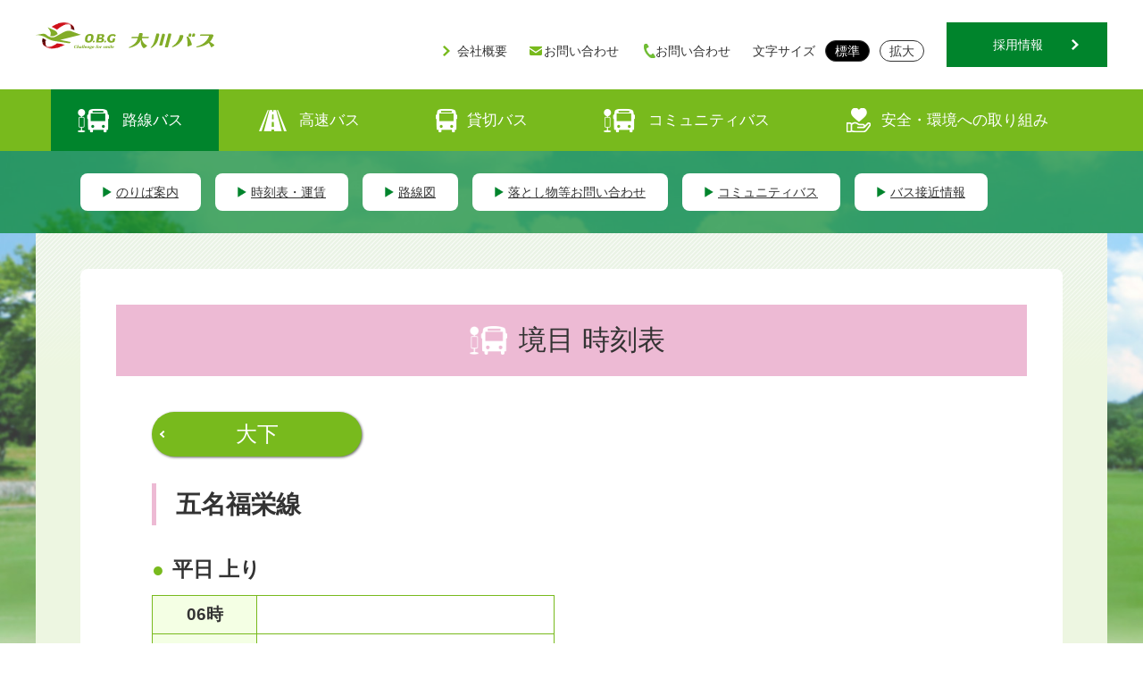

--- FILE ---
content_type: text/html; charset=UTF-8
request_url: https://production.okawabus.com/local/%E4%BA%94%E5%90%8D%E7%A6%8F%E6%A0%84%E7%B7%9A/A116_01?
body_size: 19535
content:
<!DOCTYPE html>
<html lang="ja">
<head>
	<!-- Google Tag Manager -->
	<script>(function(w,d,s,l,i){w[l]=w[l]||[];w[l].push({'gtm.start':
	new Date().getTime(),event:'gtm.js'});var f=d.getElementsByTagName(s)[0],
	j=d.createElement(s),dl=l!='dataLayer'?'&l='+l:'';j.async=true;j.src=
	'https://www.googletagmanager.com/gtm.js?id='+i+dl;f.parentNode.insertBefore(j,f);
	})(window,document,'script','dataLayer','GTM-WJVZCQP');</script>
	<!-- End Google Tag Manager -->	
    <meta charset="utf-8">
    <meta http-equiv="X-UA-Compatible" content="IE=edge">
    <meta http-equiv="imagetoolbar" content="no">

    <meta name="keywords" content="">
    <meta name="description" content="">
    <meta name="robots" content="ALL">

    <meta name="viewport"
          content="width=device-width,initial-scale=1.0,minimum-scale=1.0,maximum-scale=1.0,user-scalable=no">

    <title>境目 | 境目～三本松 [長野] | 路線バス | 人に・街に・優しいバスへOKAWABUS</title>

    <link rel="stylesheet" type="text/css" href="/css/jquery.bxslider.css" media="screen, print"
          title="default">
    <link rel="stylesheet" type="text/css" href="/css/styles.css" media="screen, print"
          title="default">
        <link rel="stylesheet" type="text/css" href="/css/local.css">
    <link rel="stylesheet" type="text/css" href="/css/lightcase.css">
    <link rel="stylesheet" type="text/css" media="print" href="/css/print.css">
	
    <script type="text/javascript" src="/js/jquery-1.12.4.min.js"></script>
    <script type="text/javascript" src="/js/jquery.cookie.js"></script>
    <script type="text/javascript" src="/js/jquery.bxslider.min.js"></script>
    <script type="text/javascript" src="/js/common.js"></script>

        <script type="text/javascript" src="/js/lightcase.js"></script>
    <script type="text/javascript" src="/js/highway.js"></script>

</head>

<body>
<!-- Google Tag Manager (noscript) -->
<noscript><iframe src="https://www.googletagmanager.com/ns.html?id=GTM-WJVZCQP"
height="0" width="0" style="display:none;visibility:hidden"></iframe></noscript>
<!-- End Google Tag Manager (noscript) -->
<div id="wrapper">

    <div id="header">
        <div class="inner">
            <div class="logoView">
                <h1><a href="/"><img src="/img/header_logo.svg"
                                     alt="人に・街に・優しいバスへOKAWABUS"></a></h1>
            </div><!-- /logoView -->
            <div class="upSideView">
                <ul>
                    <li><a href="/group/" target="_blank">会社概要</a></li>
                    <li class="mail"><a href="/contact/">お問い合わせ</a></li>
                    <li class="tel"><a href="/inquiry/">お問い合わせ</a></li>
                </ul>
                <dl>
                    <dt>文字サイズ</dt>
                    <dd><a href="#" class="fontSizeSet fcs" rel="normal">標準</a></dd>
                    <dd><a href="#" class="fontSizeSet" rel="large">拡大</a></dd>
                </dl>
            </div><!-- /upSideView -->
            <p class="recruit"><a class="button buttonRecruit" href="https://okawabus-saiyo.com/"
                                  target="_blank">採用情報</a></p>
        </div><!-- /inner -->
        <div class="gNavi">
            <ul>
                <li><a href="/local/" class="iconScheduled">路線バス</a></li>
                <li><a href="/highway/" class="iconHighSpeed">高速バス</a></li>
                <li><a href="/charter/" class="iconSanuki">貸切バス</a></li>
                <li><a href="/community/" class="iconScheduled">コミュニティバス</a></li>
                <li><a href="/safety/" class="iconSafety">安全・環境への取り組み</a></li>
            </ul>
        </div><!-- /gNavi -->
        <p class="spMenu"><a href="#"><span></span><span></span><span></span></a></p>
    </div><!-- /header -->

        <div id="container">

        <div class="subNaviView">

    <ul>
        <li><a href="/local/">のりば案内</a></li>
        <li><a href="/local/timetable">時刻表・運賃</a></li>
        <li><a href="/local/routemap">路線図</a></li>
        <li><a href="/local/contact">落とし物等お問い合わせ</a></li>
        <li><a href="/community/">コミュニティバス</a></li>
        <li><a href="https://okawabus.mobustation.jp/map">バス接近情報</a></li>

    </ul>

</div><!-- /subNaviView -->

        <div class="inner">

            <div class="mainContentsView timetable">

                <h2 class="cTitle local"><span>境目 時刻表</span></h2>

                <div class="contentsBox">
                    <ul class="navi">
                        <li>
                                                            <a href="/local/%E4%BA%94%E5%90%8D%E7%A6%8F%E6%A0%84%E7%B7%9A/A115_01">
                                    大下
                                </a>
                                                    </li>
                        <li>
                                                    </li>
                    </ul>

                    <h3 class="pTitle">五名福栄線</h3>

                    <div class="time">
                                                                                <table class="weekday">
                                <caption>
                                    平日
                                    上り
                                </caption>
                                                                    <tr>
                                        <th>06時</th>
                                        <td>
                                                                                                                                                                                                                                                                            </td>
                                    </tr>
                                                                    <tr>
                                        <th>07時</th>
                                        <td>
                                                                                                                                                                                                                                                                            </td>
                                    </tr>
                                                                    <tr>
                                        <th>08時</th>
                                        <td>
                                                                                                                                                                                                                                                                            </td>
                                    </tr>
                                                                    <tr>
                                        <th>09時</th>
                                        <td>
                                                                                                                                                <a href="https://production.okawabus.com/local/trip/%E5%B9%B3%E6%97%A5_09%E6%99%8200%E5%88%86_%E7%B3%BB%E7%B5%B1G202/1">00</a>
                                                                                                            <sup>始発</sup>
                                                    
                                                                                                            <sub>（長野 経由）</sub>
                                                                                                        　
                                                                                                                                                                                                                                </td>
                                    </tr>
                                                                    <tr>
                                        <th>10時</th>
                                        <td>
                                                                                                                                                                                                                                                                            </td>
                                    </tr>
                                                                    <tr>
                                        <th>11時</th>
                                        <td>
                                                                                                                                                                                                                                                                            </td>
                                    </tr>
                                                                    <tr>
                                        <th>12時</th>
                                        <td>
                                                                                                                                                                                                                                                                            </td>
                                    </tr>
                                                                    <tr>
                                        <th>13時</th>
                                        <td>
                                                                                                                                                                                                                                            <a href="https://production.okawabus.com/local/trip/%E5%B9%B3%E6%97%A5_13%E6%99%8242%E5%88%86_%E7%B3%BB%E7%B5%B1G201/1">42</a>
                                                                                                            <sup>始発</sup>
                                                    
                                                                                                        　
                                                                                                                                    </td>
                                    </tr>
                                                                    <tr>
                                        <th>14時</th>
                                        <td>
                                                                                                                                                                                                                                                                            </td>
                                    </tr>
                                                                    <tr>
                                        <th>15時</th>
                                        <td>
                                                                                                                                                                                                                                                                            </td>
                                    </tr>
                                                                    <tr>
                                        <th>16時</th>
                                        <td>
                                                                                                                                                                                                                                                                            </td>
                                    </tr>
                                                                    <tr>
                                        <th>17時</th>
                                        <td>
                                                                                                                                                                                                                                                                            </td>
                                    </tr>
                                                                    <tr>
                                        <th>18時</th>
                                        <td>
                                                                                                                                                                                                                                                                            </td>
                                    </tr>
                                                                    <tr>
                                        <th>19時</th>
                                        <td>
                                                                                                                                                                                                                                                                            </td>
                                    </tr>
                                                                    <tr>
                                        <th>20時</th>
                                        <td>
                                                                                                                                                                                                                                                                            </td>
                                    </tr>
                                                                    <tr>
                                        <th>21時</th>
                                        <td>
                                                                                                                                                                                                                                                                            </td>
                                    </tr>
                                                            </table>

                                                                                                                                                                                                                                    <ul class="attention">
                            <li>※休日ダイヤは土曜・日曜・祝日及び、お盆(8月13日～15日)、年末年始(12月29日～1月3日)運行に限ります。</li>
                        </ul>
                                            </div><!-- time -->
                    <h3 class="pTitle" id="platform_map">のりば案内 【境目】</h3>
                    <iframe
                        src="//www.google.com/maps/embed/v1/place?key=AIzaSyDZfvQYxgF1ptZPGH9bRixVe5yER18J0Zc&q=34.1801350000000000,134.2539890000000000&zoom=15"
                        frameborder="0" style="border:0;width: 49%; height: 50vh"
                        allowfullscreen></iframe>
                    <iframe
                        src="//www.google.com/maps/embed/v1/streetview?key=AIzaSyDZfvQYxgF1ptZPGH9bRixVe5yER18J0Zc&location=34.1801350000000000,134.2539890000000000"
                        frameborder="0" style="border:0;width: 48%; height: 50vh"
                        allowfullscreen></iframe>
                </div><!-- /contentsBox -->

                <button class="print" onclick="window.print()">
                    このページを印刷する
                </button>
            </div><!-- /mainContentsView -->

        </div><!-- /inner -->

    </div><!-- /container -->


    <div id="footer">
        <div class="linksBox">
            <div class="inner">
                <ul>
                    <li class="spOnly"><a href="/group/">会社概要</a></li>
                    <li class="spOnly mail"><a href="/contact/">お問い合わせ</a></li>
                    <li class="spOnly tel"><a href="/inquiry/">お問い合わせ</a></li>
                    <li><a href="/sitemap/">サイトマップ</a></li>
                    <li><a href="/privacy/">プライバシーポリシー</a></li>
                    <li><a href="/clause/">運送約款</a></li>
                    <li class="sns"><a href="https://www.facebook.com/okawabusgroup" target="_blank"><img
                                src="/img/facebook_logo.png" alt=""></a></li>
                </ul>
            </div><!-- /inner -->
        </div><!-- /linksBox -->
        <div class="companyBox">
            <div class="inner">
                <p class="logo"><a href="#"><img src="/img/header_logo.svg" alt=""></a></p>
                <div class="addressBox">

                    <dl>
                        <dd>香川県さぬき市長尾西1061<br>TEL <a href="tel:0879522521">0879-52-2521</a></dd>
                    </dl>

                </div><!-- /addressBox -->
                <dl class="snsLink">
                    <dd>&copy; 2019 OKAWABUS.All rights reserved.</dd>
                </dl>
            </div><!-- /inner -->
        </div><!-- /companyBox -->

        <p id="pageTop"><a href="#"><img src="/img/pageTop.png" alt="PAGE TOP"></a></p>

    </div><!-- /footer -->

</div><!-- /wrapper -->

<div class="spGnavi">
    <ul>
        <li class="scheduleBus"><span><img src="/img/bus.png" alt=""></span><em>路線バス</em></li>
        <li><a href="/local/">のりば案内</a></li>
        <li><a href="/local/timetable">時刻表・運賃</a></li>
        <li><a href="/local/routemap">路線図</a></li>
        <li><a href="/local/contact">落とし物等お問い合わせ</a></li>
        <li><a href="/local/community">コミュニティバス</a></li>
        <li class="highWayBus"><span><img src="/img/ex_bus.png" alt=""></span><em>高速バス</em></li>
        <li><a href="/highway/">高徳エクスプレス（高松⇔徳島）</a></li>
        <li><a href="http://www.okawabus.com/kamatamare/" target="_blank">カマタマーレ讃岐ホームゲームシャトルバス</a></li>
        <li><a href="http://www.yonkou-bus.co.jp/" target="_blank">その他方面</a></li>
        <li class="reservedBus"><span><img src="/img/ct_bus.png" alt=""></span><em>貸切バス</em></li>
        <li><a href="/charter/">貸切バス</a></li>
        <li><a href="/charter/area">営業区域</a></li>
        <li><a href="/charter/agent">旅行会社様へ</a></li>
        <li><a href="/charter/contact">お見積り等お問い合わせ</a></li>
        <li class="comunityBus"><span><img src="/img/comunity_bus.png" alt=""></span><em>旅行</em></li>
        <li><a href="http://www.okawabus.com/travel/sacred/" target="_blank">四国八十八カ所霊場ツアー</a></li>
        <li><a href="http://www.okawabus.com/travel/happy/" target="_blank">ハッピーツアー</a></li>
        <li><a href="http://www.kotosan.co.jp/sp/" target="_blank">讃岐うどんめぐり</a></li>
    </ul>
</div><!-- /spGnavi -->
<div class="spFixLink">
    <ul>
        <li><a href="/local/timetable">路線バス<br>運賃・経路</a></li>
        <li><a href="/local/">路線バス<br>のリば</a></li>
    </ul>
</div><!-- /spFixLink -->
<p class="spMask"></p>

</body>
</html>


--- FILE ---
content_type: text/css
request_url: https://production.okawabus.com/css/local.css
body_size: 8733
content:
@charset "utf-8";
.mainContentsView  .pTitle { border-color: #EDBAD4; }

.contentsBox h4 { font-size: 114%; }

.contentsBox table { width: 100%; }

.contentsBox table th {
	 width: 26%;
	background: #ffe5f2;
	border: 1px solid #EDBAD4;
}

.contentsBox table th.none {
	border: none;
	background: transparent;
}


.contentsBox table td { border: 1px solid #EDBAD4; }

.tableArea td:hover {

}

.tableArea tr:hover td {
  background    : #acf2ac !important;           /* 背景色    */
}

/** nonstep **/
.nonstep {
	display: -webkit-box;
	display: -ms-flexbox;
	display: flex;
	justify-content: space-between;
}

.nonstep .read { margin-right: 20px; }

.nonstep .bus { text-align: center; }
.nonstep .bus img { margin-bottom: 20px; }

/* ------------------------------------------------------------------------
	 timetable
------------------------------------------------------------------------ */
.timetable sup {
    font-size: 0.4em;
}
.timetable sub{
    vertical-align: baseline;
    font-size: 0.5em;
}
.timetable h4.sub_title {
	margin: 0 auto 30px;
	padding: 5px 0;
	text-align: center;
	font-size: 141%;
    font-weight: bold;
	background: #e7dfd8;
	border-radius: 50px;

}

/** list **/
.timetable .list {
	margin: 0 0 50px;
	padding: 0;
	width: 100%;
  display: -webkit-box;
  display: flex;
  flex-wrap: wrap;
  -webkit-box-pack: justify;
	font-size: 100%;
}

.timetable .list li {
	margin-right: 0.5%;
	margin-bottom: 4px;
	list-style: none;
	text-align: center;
	width: 19.6%;
	background: #eee;
  display: -webkit-box;
  display: flex;
  -webkit-box-align: stretch;
          align-items: stretch;

}

.timetable .list li:nth-child(5n) { margin-right: 0; }

.timetable .list li a {
	width: 19.6%;
	position: relative;
	padding: 20px 20px 20px 10px;
	color: #000;
	text-decoration: none;
	line-height: 1.4em;
	background: #eee;
	transition: all .2s ease;
  width: 100%;
  display: -webkit-box;
  display: flex;
  -webkit-box-pack: center;
          justify-content: center;
  -webkit-box-align: center;
          align-items: center;
}

.timetable .list li a::before {
	position: absolute;
	content: "";
	width: 4px;
	height: 4px;
	top: 45%;
	right: 10px;
	bottom: 0;
	border-top: 2px solid #000;
	border-right: 2px solid #000;
	-webkit-transform: rotate(45deg);
	transform: rotate(45deg);
}

.timetable .list li a:hover { background: #EDBAD4; }
.timetable .list li a span { font-size: 77%; }

.print {
    display: block;
    padding:0.5em;
    margin-left: auto;
    margin-right: auto;
    width: 15em;
    font-size:1.0em;
    background: #e7dfd8;
    border-radius: 10px;
}
/** fare **/

#timetable02 {

}

#timetable03 {


}

.fare {
	position: relative;
	margin-bottom: 50px;
}

.fare ul {
	position: absolute;
	padding: 10px;
	top: -40px;
	left: 0;
	border: 1px solid #ccc;
}

.fare ul li { list-style-position: inside; }

.fare table { border: none; font-size: 94%; margin-top: 60px; }

.fare table caption {
	margin: 0 auto 30px;
	padding: 5px 0;
	text-align: center;
	font-size: 129%;
    font-weight: bold;
	background: #e7dfd8;
	border-radius: 50px;
}

.fare table th,
.fare table td {
	padding: 2px 1px;
	text-align: center;
}

.fare table th {
	line-height: 1.2;
	letter-spacing: -1px;
	font-size: 79%;
	width: auto;
}

.fare table th.line { text-align: left; }

.fare table td { font-size: 86%; }
.fare table td.none { border: none; }

.fare table th span {
	margin: 0 auto;
	display: block;
	min-width: 10px;
	writing-mode: vertical-rl;
}

/** navi **/
.timetable .navi {
	margin: 0 0 30px;
	padding: 0;
	display: -webkit-box;
	display: -ms-flexbox;
	display: flex;
	-webkit-box-lines:multiple;
	-webkit-flex-wrap:wrap;
	-ms-flex-wrap:wrap;
	flex-wrap:wrap;
	justify-content: space-between;
}

.timetable .navi li {
	display: inline-block;
	list-style: none;
	text-align: center;
	min-width: 25%;
}

.timetable .navi li a {
	position: relative;
	display: block;
	color: #fff;
	line-height: 50px;
	text-decoration: none;
	background: #78ba1d;
	border-radius: 50px;
	box-shadow: 1px 1px 3px rgba(0, 0, 0, 0.6);
	transition: all .2s ease;
	font-size: 140%;
	padding: 0 25px;
}

.timetable .navi li a:hover { background: #a2e04c; }

.timetable .navi li a::before {
	position: absolute;
	content: "";
	width: 4px;
	height: 4px;
	top: 44%;
	bottom: 0;
}

.timetable .navi li:first-child a::before {
	border-bottom: 2px solid #fff;
	border-left: 2px solid #fff;
	-webkit-transform: rotate(45deg);
	transform: rotate(45deg);
}

.timetable .navi li:nth-child(2) a::before {
	border-top: 2px solid #fff;
	border-right: 2px solid #fff;
	-webkit-transform: rotate(45deg);
	transform: rotate(45deg);
}

.timetable .navi li:first-child a::before { left: 10px; }
.timetable .navi li:nth-child(2) a::before { right: 10px; }

.timetable .navi li a span { font-size: 77%; }

/** time **/
.timetable .time {
	margin-bottom: 30px;
	display: -webkit-box;
	display: -ms-flexbox;
	display: flex;
	-webkit-box-lines:multiple;
	-webkit-flex-wrap:wrap;
	-ms-flex-wrap:wrap;
	flex-wrap:wrap;
	justify-content: space-between;
	font-size: 110%;
}

.timetable .time table { width: 48%; }

.timetable .time table caption {
	margin-bottom: 10px;
	font-weight: bold;
	font-size: 120%;
}

.timetable .time table caption::before {
	margin-right: 3px;
	color: #EDBAD4;
	content: "\025cf";
}

.timetable .time table th { text-align: center; }

.timetable .time table.weekday caption::before { color: #78ba1d; }

.timetable .time table.weekday th {
	background: #f4ffe4;
	border: 1px solid #78ba1d;
}

.timetable .time table.weekday td { border: 1px solid #78ba1d; }

.timetable .time ul  {
	margin: 0;
	padding: 0;
}

.timetable .time ul > li {
	margin-left: 13px;
	list-style: none;
	text-indent: -13px;
}

/* ------------------------------------------------------------------------
	 community
------------------------------------------------------------------------ */
.community .contact,
.community .contact th,
.community .contact td {
	background: none;
	border: none;
}

.community caption {
	margin: 0 auto 20px;;
	padding: 5px 20px;
	width: 50%;
	text-align: center;
	font-weight: bold;
	background: #e7dfd8;
	border-radius: 50px;
}

.community .contact { border-top: 1px dotted #bbb; }

.community .contact th {
	width: 22%;
	border-bottom: 1px dotted #bbb;
}

.community .contact td { border-bottom: 1px dotted #bbb; }

@media screen and (max-width: 800px) {
	/** nonstep **/
	.nonstep { display: block; }

	.nonstep .read {
		margin-right: 0;
		margin-bottom: 20px;
	}

	/* ------------------------------------------------------------------------
		 community
	------------------------------------------------------------------------ */
	.community caption { width: 60%; }
}

@media screen and (max-width: 500px){
	/* ------------------------------------------------------------------------
		 community
	------------------------------------------------------------------------ */
	.community table {
		border: none;
		border-top: 1px solid #EDBAD4;
	}

	.community table th {
		border-top: none;
		border-bottom: none;
	}

	.community table th,
	.community table td {
		display: block;
		padding: 5px 4%;
		width: 92%;
	}
	.community caption {
		padding: 5px 4%;
		width: 92%;
	}

	.community .contact th,
	.community .contact td {
		display: block;
		width: 100%;
	}

	.community .button.buttonBlack {
		padding: 5px 10px;
		line-height: 1.6;
	}
	/* ------------------------------------------------------------------------
		 timetable
	------------------------------------------------------------------------ */
	/** list **/
	.timetable .list {
		margin: 0 0 30px;
		justify-content: space-between;
	}

	.timetable .list li {
		margin-right: auto;
		margin-bottom: 5px;
		width: 48%;
	}


	.timetable .list li:nth-child(2n) { margin-right: 0; }

	.timetable .list li a { padding: 5px 12% 5px 4%; }
	.timetable .list li a span { display: none; }

	.timetable .navi li a {
		font-size: 125%;
	}
	/** fare **/
	.fare { margin-bottom: 30px;  }

	.fare ul {
		position: relative;
		margin-bottom: 20px;
		padding: 20px 10px;
		top: auto;
		left: auto;
	}

	.fare ul li {
		margin-left: 18px;
		list-style-position: inside;
		text-indent: -18px;
	}

	.fare table {
		display: block;
		overflow-x: scroll;
		white-space: nowrap;
		-webkit-overflow-scrolling: touch;
	}

	/** navi **/
	.timetable .navi {
		margin: 0 0 20px;
		padding: 0;
	}

	.timetable .navi li { width: 48%; }

	.timetable .navi li:first-child a::before {
		border-bottom: 2px solid #fff;
		border-left: 2px solid #fff;
		-webkit-transform: rotate(45deg);
		transform: rotate(45deg);
	}

	.timetable .navi li:first-child a::before { left: 8px; }
	.timetable .navi li:nth-child(2) a::before { right: 8px; }

	/** time **/
	.timetable .time {
		margin-bottom: 20px;
		display: block;
	}

	.timetable .time table { width: 100%; }

}


--- FILE ---
content_type: text/css
request_url: https://production.okawabus.com/css/common.css
body_size: 5302
content:
@charset "utf-8";

* { margin: 0; padding: 0; font-size: 100%; font-style: normal;}

body {
	text-align: center;
	background: #fff;
	color: #333;
	cursor: auto;
	font: normal normal 14px/1.7 "ヒラギノ角ゴ Pro","Hiragino Kaku Gothic Pro","メイリオ","Meiryo","游ゴシック体","Yu Gothic",YuGothic,sans-serif;
	letter-spacing: normal;
	word-spacing: normal;
	-webkit-text-size-adjust: 100%;
}

*:first-child + html body { font-size: 75%;} /* for IE 7 */
* html body               { font-size: 75%;} /* for IE 6 or sooner */

h1 {}
h2 {}
h3, h4, h5, h6 { padding: 25px 0 5px; letter-spacing: 0;}
p { padding: 5px 0 10px;}
blockquote { margin: 15px 0; padding: 10px 15px 3px; background: #faf6ed;}
pre { background: #eee; margin: 1em 0; padding: 0 20px; overflow: auto; width: auto;}
code { color: #5b5905; font-family: "Lucida Grande", "Courier New", Courier, mono, Verdana, sans-serif; letter-spacing: 0;}
ul, ol { margin: 10px 0; padding: 0 0 0 30px;}
dl { margin: 10px 0;}

a         { color: #0071bb; text-decoration: underline; cursor: pointer;}
a:visited { color: #3b41a4;}
a:hover   { color: #f80;}
a:focus,
a:active  { color: #f90;}

em     { font-weight: bold; color: #666;}
strong { font-weight: bold; color: #e47;}
abbr, acronym { cursor: help;}
sup { vertical-align: top; font-size: 121%;}
sub { vertical-align: baseline; font-size: 121%;}
*:first-child + html sup { line-height: 1.5; font-size: 80%;} /* for IE 7 */
* html sup               { line-height: 1.5; font-size: 80%;} /* for IE 6 or sooner */

hr { display: none;}
img { border: none; color: #fff; background: transparent; vertical-align: bottom;}
embed, object { outline: 0; vertical-align: bottom;}

table { border: 1px solid #aaa; border-collapse: collapse; margin-bottom: 15px;}
caption { text-align: left;}
thead {}
tbody {}
th { white-space: nowrap;}
th, td {
	padding: 5px 10px;
	border-collapse: collapse;
	border: 1px solid #aaa;
	text-align: left;
}

fieldset {
	border: 1px solid #ddd;
	margin-bottom: 15px;
	padding: 10px;
}
* html legend { margin: 0 0 10px;}
input,
textarea { padding: 1px; font-family: "游ゴシック体","Yu Gothic",YuGothic,"ヒラギノ角ゴ Pro","Hiragino Kaku Gothic Pro","メイリオ","Meiryo",sans-serif;}
select option { padding: 0 5px;}
input:focus,
select:focus,
textarea:focus { background-color: #fafafa;}
label { cursor: pointer;}

.mincho { font-family: "游明朝", YuMincho, "ヒラギノ明朝 Pro W3", "Hiragino Mincho Pro", "HG明朝E", "ＭＳ Ｐ明朝", "ＭＳ 明朝", serif;}
.alpha { font-family: "Times New Roman";}
.grande { font-family: "Lucida Grande", "Hiragino Kaku Gothic Pro", Meiryo, sans-serif;}

/******************************************************************** utilities
*/

.aL { text-align: left;}
.aC { text-align: center;}
.aR { text-align: right;}
.fR { float: right;}
.fL { float: left;}
.clr { float: none; clear: both;}

.jp { font-family: "ヒラギノ角ゴ Pro W3", Osaka, "ＭＳ Ｐゴシック", sans-serif;}
.verdana { font-family: Verdana, sans-serif;}
.times { font-family: "Times New Roman", Times, serif;}

.temp-notes { font-size: 120%; color: #c00; font-weight: bold; background: #f8f8f8; margin: 1em; padding: 1em;}

input[type="submit"],
input[type="button"] { -webkit-appearance: none; cursor: pointer;}

input[type=text],
input[type=password],
input[type="tel"],
input[type="email"],
input[type="date"],
input[type="time"],
input[type="number"],
select,
textarea { border: 1px solid #aaa; border-radius: 5px; padding: 5px;}
textarea { line-height: 1.5;}

select { -webkit-appearance: none; -moz-appearance: none; appearance: none; padding: 5px 25px 5px 5px; background: url(../img/icon_select_arrow.png) no-repeat 100% 50%; background-size: auto 100%;}

.red { color: #f00; }

.txtsize3 { width: 1.5em;}
.txtsize5 { width: 2.5em;}
.txtsize6 { width: 3em;}
.txtsize7 { width: 3.5em;}
.txtsize8 { width: 4em;}
.txtsize10 { width: 5em;}
.txtsize15 { width: 7.5em;}
.txtsize20 { width: 10em;}
.txtsize25 { width: 12.5em;}
.txtsize30 { width: 15em;}
.txtsize35 { width: 17.5em;}
.txtsize40 { width: 20em;}
.txtsize45 { width: 22.5em;}
.txtsize50 { width: 25em;}
.txtsize55 { width: 27.5em;}
.txtsize60 { width: 30em;}
.txtsize65 { width: 32.5em;}
.txtsize70 { width: 35em;}
.txtsize75 { width: 37.5em;}
.txtsize80 { width: 40em;}
.txtsize85 { width: 42.5em;}
.txtsize90 { width: 45em;}

.w15 { width: 15% !important;}
.w20 { width: 20% !important;}
.w25 { width: 25% !important;}
.w30 { width: 30% !important;}
.w35 { width: 35% !important;}
.w40 { width: 40% !important;}
.w45 { width: 45% !important;}
.w50 { width: 50% !important;}
.w60 { width: 60% !important;}
.w70 { width: 70% !important;}
.w80 { width: 80% !important;}
.w90 { width: 90% !important;}
.w95 { width: 95% !important;}
.w100 { width: 100% !important;}

.mb0 { margin-bottom: 0 !important;}
.mb10 { margin-bottom: 10px !important;}
.mb20 { margin-bottom: 20px !important;}
.mb30 { margin-bottom: 30px !important;}
.mb40 { margin-bottom: 40px !important;}
.mb50 { margin-bottom: 50px !important;}
.mb60 { margin-bottom: 60px !important;}
.mb70 { margin-bottom: 70px !important;}
.mb80 { margin-bottom: 80px !important;}


.pb0 { padding-bottom: 0 !important;}
.pb10 { padding-bottom: 10px !important;}

.pt100 { padding-top: 100px !important;}

.hidden { display: none;}

.clearfix:after { content: ""; clear: both; display: block;}


--- FILE ---
content_type: text/css
request_url: https://production.okawabus.com/css/module.css
body_size: 17821
content:
@charset "utf-8";

/******************************************************************** structure
*/

#wrapper { overflow: hidden;}

img { max-width: 100%;}

@media screen and (min-width: 768px) {
	a[href^="tel:"] {
		color: #000;
		pointer-events: none;
		text-decoration: none;
	}
}

#header,
#container,
#footer { text-align: left;}

#header:after,
#container:after,
#footer:after,
.inner:after { content: ""; clear: both; display: block;}

.inner { max-width: 1200px; margin: 0 auto;}

.button { text-decoration: none; display: inline-block; text-align: center;}
.button:hover { opacity: 0.6; transition: 0.3s;}

.button.buttonRecruit { background: url(../img/header_shape2.png) 140px 50% no-repeat #00842c; color: #fff !important; width: 160px; line-height: 50px; padding-right: 20px;}
.button.buttonSearch { background: url(../img/search.png) 65px 50% no-repeat #333; color: #fff !important;}
.button.buttonBlack { line-height: 50px; background: #333; color: #fff !important; padding: 0 55px; font-size: 120%; box-shadow: 1px 1px 3px rgba(0, 0, 0, 0.6);}

#header {}
#header .inner { height: 100px; position: relative;}

#header .logoView { padding: 0; position: absolute; left: 0; top: 25px;}
#header .logoView h1 img { width: 200px;}
#header .logoView a:hover { opacity: 0.6; transition: 0.3s;}

#header .upSideView { padding-top: 40px; padding-left: 230px; padding-right: 205px; text-align: right;}

#header .upSideView ul { list-style: none; margin: 0; padding: 0; display: inline-block; text-align: right;}
#header .upSideView ul li { display: inline-block; margin-right: 1.5em;}
#header .upSideView ul li:last-child { margin-right: 0;}
#header .upSideView ul li a { text-decoration: none; color: #333 !important; background: url(../img/header_shape.png) 0 50% no-repeat; padding-left: 16px;}
#header .upSideView ul li.mail a {background: url(../img/mail_icon.png) 0 50% no-repeat;}
/*#header .upSideView ul li.tel a {background: url(../img/phone_icon.png) 0.2em 50% no-repeat;}*/
#header .upSideView ul li.tel a {background: url(../img/phone_icon2.png) 0.2em 50% no-repeat;background-size:auto 17px;}
#header .upSideView ul li a:hover { text-decoration: underline;}

#header .upSideView dl { margin: 0; padding: 5px 0 0 1.5em; display: inline-block; text-align: center;}
#header .upSideView dl dt { display: inline-block;}
#header .upSideView dl dd { display: inline-block; margin-left: 0.5em;}
#header .upSideView dl dd a { text-decoration: none; background: #fff; color: #333 !important; border: 1px solid #333; display: block; padding: 0 10px; line-height: 22px; border-radius: 13px;}
#header .upSideView dl dd a.fcs { background: #000; color: #fff !important;}
#header .upSideView dl dd a:hover { background: #888; color: #fff !important; transition: 0.3s;}

#header .recruit { padding: 0; position: absolute; right: 0; top: 25px;}
#header .recruit a { display: block;}

#header .gNavi { background: #78ba1d;}
#header .gNavi ul { margin: 0; padding: 0; text-align: center; font-size: 120%;}
#header .gNavi ul li { display: inline-block; margin-right: 10px;}
#header .gNavi ul li a { display: block; color: #fff !important; text-decoration: none; background-repeat: no-repeat; line-height: 49px; background-position: 30px 50%; padding: 10px 40px 10px 0;}
#header .gNavi ul li a.fcs { background-color: #00842c;}
#header .gNavi ul li a:hover { opacity: 0.6; transition: 0.3s;}
#header .gNavi ul li a.active { background-color: #00842c; }
#header .gNavi .iconScheduled { background-image: url(../img/navi_img1.png); padding-left: 80px;}
#header .gNavi .iconHighSpeed { background-image: url(../img/navi_img2.png); padding-left: 75px;}
#header .gNavi .iconReserved { background-image: url(../img/navi_img3.png); padding-left: 65px;}
#header .gNavi .iconSanuki { background-image: url(../img/navi_img4.png); padding-left: 65px;}
#header .gNavi .iconSafety { background-image: url(../img/navi_img5.png); padding-left: 70px;}

#container { background: url(../img/top_head_bg.jpg) #EDF6E1 no-repeat 50% 0; background-size: 100%;}
#container .inner { max-width: 1100px; background: url(../img/top_contents_bg.png) #edf6e1 repeat-x 50% 0; padding: 40px 50px 0;}
#container:after { content: ''; width: 100%; display: block; background: url(../img/footer_illust.png) 50% 100% repeat-x #EDF6E1; height: 110px;}

.subNaviView { background: rgba(0, 132, 44, 0.7);}
.subNaviView ul {margin: 0 auto; padding: 25px 40px; max-width: 1100px; list-style: none;}
.subNaviView ul li { display: inline-block; padding: 0 25px; background: #fff; border-radius: 8px; margin-right: 12px;}
.subNaviView ul li:last-child { margin-right: 0;}
.subNaviView ul li a { line-height: 42px; display: block; color: #333 !important; background: url(../img/triangle_right.png) no-repeat 0 50%; background-size: auto 12px; padding-left: 15px;}

#footer .linksBox { overflow: hidden;background: #78ba1d;}
#footer .linksBox ul { float: right;margin: 0; padding: 15px 0; list-style: none;}
#footer .linksBox ul li { display: inline-block; margin-right: 4em;}
#footer .linksBox ul li.spOnly { display: none;}
#footer .linksBox ul li:last-child {margin-right: 0;}
#footer .linksBox ul li a { color: #fff !important; text-decoration: none; line-height: 40px; display: block;}
#footer .linksBox ul li a:hover { text-decoration: underline;}

#footer .companyBox { padding: 30px 0 50px;}
#footer .companyBox .inner { position: relative;text-align: center;}
#footer .companyBox .logo { padding: 0; margin: 0 0 10px;}
#footer .companyBox .logo img { width: 180px;}
#footer .companyBox .addressBox { padding: 0 0 10px;}
#footer .companyBox .addressBox dl { margin: 0; padding: 0; display: inline-block; font-size: 110%; width: 18em;}
#footer .companyBox .addressBox dl dt { font-weight: bold; margin-bottom: 5px;}
#footer .companyBox .addressBox dl dd { line-height: 1.5;}

#footer .companyBox .snsLink { margin: 0; padding: 0;}
#footer .companyBox .snsLink dt { padding-bottom: 20px;}

#pageTop {
	position: fixed;
	margin: 0 !important;
	padding: 0;
	right: 20px;
	bottom: 50px;
	width: 70px !important;
}

#pageTop a { transition: all .2s ease; }
#pageTop a:hover { filter: brightness(120%); }

.spFixLink { display: none;}

.topSlideView { min-height: 424px;}
.topSlideView ul { list-style: none; margin: 0; padding: 42px 0 0;}
.topSlideView .bx-wrapper { margin: 0 auto;}
.topSlideView .bx-viewport { overflow: visible !important;}

.topControlView { margin-bottom: 40px;}
.topControlView:after { content: ""; clear: both; display: block;}

.topControlView .leftSide { background: #85c134; color: #fff; border-radius: 5px; width: 530px; float: left; padding: 15px 25px 0; min-height: 215px;}
.topControlView .leftSide h2 { font-size: 140%; background: url(../img/bus.png) no-repeat 0 50%; background-size: auto 24px; padding-left: 40px; margin: 0 0 10px;}
.topControlView .leftSide ul { margin: 0 0 8px; padding: 0 0 0 10px; list-style: none; font-size: 110%;}
.topControlView .leftSide ul li { display: inline-block; padding: 0 15px 0 0;}
.topControlView .leftSide ul li:first-child select { width: 190px; padding-right: 25px;}
.topControlView .leftSide ul li:last-child select { width: 190px; padding-right: 25px;}
.topControlView .leftSide em { color: #fff; font-weight: normal; margin-right: 10px;}
.topControlView .leftSide select { background-color: #fff;}
.topControlView .leftSide input.date { width: 178px; }
.topControlView .leftSide input.time { width: 105px; }


.topControlView .leftSide dl { margin: 0; padding: 10px 0 0 55px;}
.topControlView .leftSide dl dt { display: inline-block; vertical-align: top; margin-right: 45px; padding-top: 6px;}
.topControlView .leftSide dl dt a { width: 118px; padding: 0 0 0 20px; display: block; color: #fff !important; text-decoration: none; border: 1px solid #fff; border-radius: 20px; line-height: 34px; text-align: center; background: url(../img/bus_stop.png) no-repeat 25px 50%; background-size: auto 20px;}
.topControlView .leftSide dl dt a:hover { opacity: 0.6; transition: 0.3s;}
.topControlView .leftSide dl dt a img { vertical-align: -5px; margin-left: 8px;}
.topControlView .leftSide dl dd { display: inline-block; vertical-align: top;}
.topControlView .leftSide dl dd .button { display: block; width: 280px; line-height: 50px; font-size: 120%; padding-left: 30px;}
.topControlView .leftSide dl dd .comment { font-size: 80%; line-height: 1.8; text-align: right; display: block;}

.topControlView .rightSide { background: #e7dfd8; border-radius: 5px; width: 450px; float: right; padding: 15px 25px 0; position: relative; min-height: 215px;}
.topControlView .rightSide h2 { font-size: 140%; border-left: 5px solid #363636; line-height: 1.2; padding-left: 12px; margin: 0.25em 0 20px;}
.topControlView .rightSide .date { padding: 0; margin: 0; position: absolute; right: 25px; top: 25px;}
.topControlView .rightSide dl { margin: 0 auto; padding: 0; background: #fff; max-width: 400px; margin: 15px auto; min-height: 65px; display: flex; align-items: center;}
.topControlView .rightSide dl dt { width: 110px; text-align: center; font-size: 110%;}
.topControlView .rightSide dl dd { padding: 12px 15px 12px 60px; width: 250px;}
.topControlView .rightSide dl dd.conditionGood { background: url(../img/circle.png) no-repeat 0 50%; background-size: auto 40px;}
.topControlView .rightSide dl dd.conditionAttention { background: url(../img/triangle.png) no-repeat 0 50%; background-size: auto 40px;}
.topControlView .rightSide dl dd.conditionBad { background: url(../img/stop.png) no-repeat 0 50%; background-size: auto 40px;}

.topImportantView { border: 2px solid #d7220d; border-radius: 8px; position: relative; display: table; width: 100%; margin: 0 0 40px;}
.topImportantView .leftSide { background: #d72c19; color: #fff; height: 100%; padding: 0; width: 310px; text-align: center; vertical-align: middle; display: table-cell;}
.topImportantView .leftSide span { font-size: 140%; background: url(../img/attention.png) no-repeat 0 50%; background-size: auto 100%; display: inline-block; padding-left: 40px; line-height: 30px;}
.topImportantView .rightSide { display: table-cell; margin: 0; padding: 20px 20px 10px; background: #fff; font-size: 120%; border-radius: 8px;}
.topImportantView .rightSide dt { float: left; width: 6.5em; text-align: center;}
.topImportantView .rightSide dd { margin-bottom: 10px; padding-left: 7em;}

.topMainView { text-align: center; margin: 0 0 20px;}
.topMainView .topMainBox { display: inline-block; vertical-align: top; width: 23.7%; margin-right: 1.2%; text-align: left; border-radius: 5px; background: #fff; overflow: hidden;}
.topMainView .topMainBox:last-child { margin-right: 0;}
.topMainView .headBox { padding: 0; text-align: center; padding: 15px 0 5px;}
.topMainView .headBox span { text-align: center; line-height: 40px;}
.topMainView .headBox span img { max-width: 40px; max-height: 40px; vertical-align: middle;}
.topMainView .headBox em { color: #333; font-weight: normal; display: block; font-size: 120%; line-height: 35px;}
.topMainView .scheduleBus .headBox { background-color: #edbad4;}
.topMainView .highWayBus .headBox { background-color: #f0b651;}
.topMainView .reservedBus .headBox { background-color: #7dd2bb;}
.topMainView .comunityBus .headBox { background-color: #d1b5e5;}
.topMainView ul { list-style: none; margin: 0; padding: 0 20px 20px; font-size: 110%;}
.topMainView ul li { border-bottom: 1px dotted #666;}
.topMainView ul li a { color: #333 !important; background: url(../img/triangle_right.png) no-repeat 5px 50%; padding: 17px 0 17px 25px; background-size: auto 12px; display: block; line-height: 24px;}
.topMainView ul li a.double { padding: 5px 0 5px 25px;}

.topInformation { background: #fff; padding: 20px; border-radius: 8px; text-align: center; margin: 0 0 25px;}
.topInformation h2 { font-size: 200%; text-align: center; padding: 10px 0 30px;}
.topInformation ul { list-style: none; margin: 0 0 20px; padding: 0 0 10px; position: relative; font-size: 115%; text-align: center; border-bottom: 5px solid #d6d6d6; display: inline-block;}
.topInformation ul li { display: inline-block;}
.topInformation ul li a { display: block; padding: 0 38px; text-decoration: none; color: #333 !important; position: relative;}
.topInformation ul li a:after { content: ''; position: absolute; width: 100%; height: 5px; background: transparent; left: 0; bottom: -15px; background: #D6D6D6;}
.topInformation ul li a:before { content: ''; position: absolute; border: 7px solid transparent; left: calc(50% - 7px); bottom: -32px; border-top: 10px solid #fff;}
.topInformation ul li a.fcs:after,
.topInformation ul li a:hover:after { background: #07842e; transition: 0.3s;}
.topInformation ul li a.fcs:before { border-top: 10px solid #07842e; transition: 0.3s;}

.topInformation dl { margin: 0; padding: 20px 0; font-size: 110%; text-align: left;}
.topInformation dl dt { float: left;}
.topInformation dl dt span { display: inline-block; text-align: center; width: 9.75em;}
.topInformation dl dt a { display: inline-block; width: 9em; text-align: center; text-decoration: none; color: #fff !important; line-height: 30px;}
.topInformation dl dt a:hover { opacity: 0.6; transition: 0.3s;}
.topInformation dl dt a.news { background: #78ba1d;}
.topInformation dl dt a.local { background: #e091b9;}
.topInformation dl dt a.highway { background: #eead3b;}
.topInformation dl dt a.charter { background: #7dd2bb;}
.topInformation dl dt a.community { background: #d1b5e5;}
.topInformation dl dt a.other { background: #919191;}
.topInformation dl dd { padding-left: 19.5em; margin-bottom: 20px;}
.topInformation dl dd a { text-decoration: none; color: #333 !important;}
.topInformation dl dd a:hover { text-decoration: underline;}
.topInformation dl dd .attention { background: url(../img/attention2.png) no-repeat 0 50%; background-size: auto 100%; padding-left: 1.75em;}

.topBanners { background: #fff; padding: 30px 20px; border-radius: 8px; text-align: center; margin: 0 0 25px;}
.topBanners ul { margin: 0; padding: 0; list-style: none;}
.topBanners ul a { display: block; }
.topBanners .bx-wrapper { margin-bottom: 0; margin-left: auto; margin-right: auto;}
.topBanners .bx-wrapper .bx-prev,
.topBanners .bx-wrapper .bx-next { background-position: 50% 50%; background-size: contain;}
.topBanners .bx-wrapper .bx-prev { left: -55px; background-image: url(../img/arrow_left.png);}
.topBanners .bx-wrapper .bx-next { right: -55px; background-image: url(../img/arrow_right.png);}

.topGroupLink { background: #fff; padding: 20px 40px; border-radius: 8px; text-align: center; margin: 0; font-size: 120%;}
.topGroupLink h3 { float: left; margin: 0; padding: 0;}

.topGroupLink ul {
	list-style: none;
	margin: 0 0 0 9em;
	padding: 0;
	text-align: left;
	display: -webkit-box;
	display: -ms-flexbox;
	display: flex;
	-webkit-box-lines:multiple;
	-webkit-flex-wrap:wrap;
	-ms-flex-wrap:wrap;
	flex-wrap:wrap;
	justify-content: space-between;
}

.topGroupLink ul li { display: inline-block;}
.topGroupLink ul li a { color: #333 !important; background: url(../img/footer_arrow.png) no-repeat 0 50%; background-size: auto 100%; padding-left: 1.5em;}
.topGroupLink ul li a:hover { opacity: 0.6; }
/** .topGroupLink ul li a { color: #333 !important; background: url(../img/footer_arrow.png) no-repeat 0 50%; background-size: auto 100%; padding-left: 1.5em;} **/

.mainContentsView { padding: 40px; background: #fff; border-radius: 8px;}

.mainContentsView .cTitle { line-height: 80px; text-align: center; font-size: 220%; font-weight: normal;}

.mainContentsView .cTitle.charter { background: #7DD2BB;}
.mainContentsView .cTitle.charter span { background: url(../img/comunity_bus.png) no-repeat 0 50%; background-size: auto 40px; padding-left: 45px; padding-right: 10px;}

.mainContentsView .cTitle.local { background: #EDBAD4;}
.mainContentsView .cTitle.local span { background: url(../img/bus.png) no-repeat 0 50%; background-size: auto 32px; padding-left: 55px; padding-right: 10px;}

.mainContentsView .cTitle.highWay { background: #F0B651;}
.mainContentsView .cTitle.highWay span { background: url(../img/ex_bus.png) no-repeat 0 50%; background-size: auto 32px; padding-left: 53px; padding-right: 10px;}

.mainContentsView .cTitle.community { background: #D1B5E5;}
.mainContentsView .cTitle.community span { background: url(../img/ct_bus.png) no-repeat 0 50%; background-size: auto 40px; padding-left: 45px; padding-right: 10px;}

.mainContentsView .pTitle { border-left: 5px solid #78ba1d; padding: 0; margin: 0 0 30px; font-size: 160%; padding-left: 22px;}
.mainContentsView .contentsInner { padding: 10px 30px 40px;}

.mainContentsView .contentsBox { font-size: 124%; padding: 40px;}
.mainContentsView .contentsBox img.fL { margin-right: 30px;}

.tripleBlock { list-style: none; margin: 0; padding: 30px 0; text-align: center;}
.tripleBlock li { width: 28.5%; margin-right: 5.5%; display: inline-block; vertical-align: top; text-align: left;}
.tripleBlock li:last-child { margin-right: 0;}
.tripleBlock li h3 { text-align: center; font-size: 160%; padding: 0;}
.tripleBlock li .image { padding: 0; text-align: center; line-height: 180px;}
.tripleBlock li .image img { vertical-align: middle;}

body.large { font-size: 16px;}
body.large #header .gNavi ul li { margin-right: 0;}
body.large .topControlView .leftSide,
body.large .topControlView .rightSide { min-height: 240px;}
body.large .topInformation ul li a { padding: 0 32px;}

@media screen and (max-width: 800px) {
.subNaviView ul li { margin-bottom: 5px;}
#footer .linksBox ul li {padding-right:1.5em;}
#footer .linksBox ul li:last-child {display: block;text-align: center;}
#footer .linksBox ul li.spOnly { display: inline-block;}
#footer .linksBox ul li.tel { background: url(../img/phone_icon2_w.png) no-repeat 0 50%;background-size: auto 15px;padding-left: 10px;}
}

@media screen and (max-width: 500px){
.mainContentsView .pTitle { margin: 0 0 10px;}	
}


--- FILE ---
content_type: text/css
request_url: https://production.okawabus.com/css/contents.css
body_size: 9822
content:
@charset "utf-8";

/******************************************************************** 
*/

.spOnly { display: none;}
.spMask { display: none;}
.spMenu { display: none;}
.spGnavi { display: none;}

@media screen and (max-width: 1200px){
	#header .logoView { left: 20px;}
	#header .recruit { right: 20px;}
	#header .upSideView { padding-right: 225px;}
	#header .gNavi ul li a { padding-right: 15px; background-position: 10px 50%;}
	#header .gNavi .iconScheduled { padding-left: 60px;}
	#header .gNavi .iconHighSpeed { padding-left: 55px;}
	#header .gNavi .iconReserved { padding-left: 45px;}
	#header .gNavi .iconSanuki { padding-left: 45px;}
	#header .gNavi .iconSafety { padding-left: 50px;}
	.button.buttonSearch { background-position: 20px 50%;}
	#container .inner { padding: 30px 30px 0;}
	.topControlView .leftSide { width: calc(52% - 40px); padding: 15px 20px}
	.topControlView .rightSide { width: calc(45% - 40px); padding: 15px 20px}
	.topControlView .leftSide ul { padding-left: 0;}
	.topControlView .leftSide ul li:last-child { padding-right: 0;}
	.topControlView .leftSide ul li:first-child select { width: 150px;}
	.topControlView .leftSide ul li:last-child select { width: 150px;}
	.topControlView .leftSide dl dd .button { width: 200px;}
	.topInformation ul li a { padding: 0 25px;}
	#footer .linksBox ul { padding: 15px 25px;}
	#footer .companyBox .inner { padding: 0 25px;}
	#footer .companyBox .snsLink { right: 25px;}
	#footer .companyBox .addressBox { padding: 0;}
	
	.topGroupLink ul { padding-right: 2em; justify-content: space-between;}
	.topGroupLink ul li { margin-right: 0; }
	.topGroupLink ul li:nth-child(3) { margin-right: 0; }
	.topGroupLink ul li:nth-child(4) { margin-right: 0; margin-bottom: 0; }
	.topGroupLink ul li:nth-child(5),
	.topGroupLink ul li:nth-child(6) { margin-bottom: 0; }
	
}

@media screen and (max-width: 1050px){
	#header .gNavi ul li { margin-right: 0;}
	.subNaviView ul { padding: 20px;}
	#container .inner { padding: 20px 20px 0;}
	.mainContentsView { padding: 20px;}
	.mainContentsView .cTitle { line-height: 70px; }
	.mainContentsView .contentsBox { padding: 20px;}
	.mainContentsView .contentsInner { padding: 10px 20px 20px;}
	.topControlView .leftSide dl { margin: 0; padding: 10px 0 0 0px;}
	.topMainView ul { padding: 0 10px 15px;}
	.topControlView .leftSide dl dt { margin-right: 10px;}
	.topControlView .leftSide ul li:first-child select { width: 130px;}
	.topControlView .leftSide ul li:last-child select { width: 130px;}
	.topControlView .leftSide input.date { width: 130px;}
	.topControlView .leftSide dl dd .button { padding-left: 20px;}
	.button.buttonSearch { background-position: 20px 50%;}
	.topControlView .leftSide em { margin-right: 0;}
	.topMainView ul li a.double { padding: 17px 0 17px 25px;}
	body.large #header .gNavi ul { font-size: 105%;}
		
}

@media screen and (max-width: 800px){
	body { font-size: 14px;}
	body.large { font-size: 16px;}
	br.spOnly { display: inline;}

	#header { position: fixed; left: 0; top: 0; width: 100%; background: #fff; z-index: 3000;}
	#header .logoView { left: 15px; top: 15px; width: 160px;}
	#header .inner { height: 65px;}

	.topSlideView { min-height: unset; padding-bottom: 25px;}
	.topSlideView ul { padding: 10px;}
	.topSlideView ul li { text-align: center;}
	.topSlideView .bx-wrapper img { width: 95%; display: inline-block;}

	.topControlView { margin-bottom: 20px;}
	.topControlView .rightSide { width: auto; float: none; padding: 10px 10px 5px;}
	.topControlView .rightSide dl dt { width: 100px;}
	.topControlView .rightSide dl dd { margin-left: 10px;}
	.topControlView .leftSide { display: none;}

	.topImportantView { width: calc(100% - 4px); margin-bottom: 20px;}
	.topImportantView .leftSide { width: 90px;}
	.topImportantView .leftSide span { background-size: 25px auto; padding: 30px 0 0; background-position: 50% 0; line-height: 1.5; font-size: 120%;}
	.topImportantView .rightSide dt { float: none;}
	.topImportantView .rightSide dd { padding-left: 0; margin-bottom: 5px;}
	.topImportantView .rightSide { padding: 10px;}

	#container { padding-top: 70px;}
	#container .inner { padding: 15px 15px 0;}

	.topMainView .topMainBox { width: auto; display: block; margin: 0 0 15px; border-radius: 0;}
	.topMainView .topMainBox ul { display: none;}

	.topMainView .headBox { padding: 5px 0 5px 10px; text-align: left; background-image: url(../img/plus.png); background-position: 95% 50%; background-repeat: no-repeat; background-size: 26px auto; cursor: pointer;}
	.topMainView .headBox.open { background-image: url(../img/bar.png);}
	.topMainView .headBox span { display: inline-block; width: 45px;}
	.topMainView .headBox em { display: inline-block;}
	.topMainView .headBox span img { max-width: 30px; max-height: 30px;}

	.topMainView ul li a,
	.topMainView ul li a.double { padding: 10px 0 10px 25px}
	.topMainView ul li a.double br { display: none;}

	.topControlView .rightSide dl { max-width: unset;}

	.topInformation { padding: 10px;}
	.topInformation ul { display: none;}
	.topInformation h2 { padding: 0 0 10px; font-size: 160%;}
	.topInformation dl { padding: 0;}
	.topInformation dl dt { float: none; margin-bottom: 5px;}
	.topInformation dl dt span { text-align: left; width: 9em;}
	.topInformation dl dt a { line-height: 1.7; width: auto; padding: 0 10px;}
	.topInformation dl dd { padding: 0;}

	.topGroupLink { padding: 10px;}

	#footer .linksBox ul { padding: 10px;}
	#footer .linksBox ul li { margin: 0;}
	#footer .linksBox ul li a { line-height: 30px; padding: 0 5px;}
	#footer .companyBox { padding: 15px 0 80px;}
	#footer .companyBox .logo { margin-bottom: 10px;}
	#footer .companyBox .inner { padding: 0 15px;}
	#footer .companyBox .addressBox dl:first-child { margin-bottom: 10px;}
	#footer .companyBox .snsLink { position: static; right: unset; bottom: unset; padding: 10px 0 0;}
	#footer .companyBox .snsLink dt { display: none;}
	#footer .companyBox .snsLink dd { text-align: center;}
	
	#pageTop {
		right: 5px;
		bottom: 70px;
		width: 50px !important;
	}

	#pageTop a { transition: all .2s ease; }
	#pageTop a:hover { filter: brightness(120%); }

	.topBanners { padding: 15px 20px;}
	.topBanners .bx-wrapper .bx-prev { left: -34px;}
	.topBanners .bx-wrapper .bx-next { right: -34px;}

	#header .recruit { display: none;}
	#header .gNavi { display: none;}
	#header .upSideView { display: none;}

	.spMask { position: fixed; left: 0; top: 65px; width: 40%; height: calc(100vh - 125px); background: rgba(0, 0, 0, 0.6); z-index: 2500; display: none; padding: 0;}

	.spMenu { display: block; position: fixed; right: 12px; top: 11px; background: #00842C; padding: 9.5px 6px 4.5px;}
	.spMenu a,
	.spMenu a span { display: inline-block; transition: all .4s; box-sizing: border-box;}
	.spMenu a { position: relative; width: 32px; height: 23px;}
	.spMenu a span { position: absolute; left: 0; width: 100%; height: 3px; background-color: #fff; border-radius: 3px;}
	.spMenu a span:nth-of-type(1) { top: 0;}
	.spMenu a span:nth-of-type(2) { top: 10px;}
	.spMenu a span:nth-of-type(3) { bottom: 0;}
	.spMenu a.open span:nth-of-type(1) { -webkit-transform: translateY(10px) rotate(-315deg); transform: translateY(10px) rotate(-315deg);}
	.spMenu a.open span:nth-of-type(2) { opacity: 0;}
	.spMenu a.open span:nth-of-type(3) { -webkit-transform: translateY(-10px) rotate(315deg); transform: translateY(-10px) rotate(315deg);}

	.spFixLink { display: block; position: fixed; left: 0; bottom: 0; width: 100%; background: #07842E;}
	.spFixLink ul { list-style: none; margin: 0; padding: 0;}
	.spFixLink ul li { width: 50%; float: left; background-size: auto 35px; background-repeat: no-repeat; background-position: 20px 50%;}
	.spFixLink a { text-decoration: none; color: #fff !important; display: block; line-height: 20px; font-size: 16px; padding: 10px 0 10px 20px;}
	.spFixLink ul li:first-child { background-image: url(../img/bus.png);}
	.spFixLink ul li:last-child { background-image: url(../img/bus_stop.png); background-position: 40px 50%;}
	.spFixLink ul li:first-child a { border-right: 1px solid #3CA45D; padding-left: 50px;}

	.bx-wrapper .bx-controls-direction a { z-index: 2000;}

	.spGnavi { overflow: auto; position: fixed; z-index: 5000; left: 40%; top: 65px; height: calc(100vh - 125px); background: rgba(255, 255, 255, 0.9); width: 60%; display: none;}
	.spGnavi ul { list-style: none; margin: 0; padding: 0;}
	.spGnavi ul li { text-align: left;}
	.spGnavi ul li span { line-height: 30px; width: 20px; display: inline-block; vertical-align: middle; padding-left: 5px; margin-right: 5px;}
	.spGnavi ul li span img { max-width: 20px; max-height: 20px; vertical-align: -3px;}
	.spGnavi ul li em { font-weight: normal; color: #333 !important;}
	.spGnavi ul li a { display: block; text-decoration: none; color: #333 !important; padding: 3px 0 3px 10px; border-bottom: 1px dashed rgba(0, 0, 0, 0.2);}
	.spGnavi .scheduleBus { background-color: #edbad4;}
	.spGnavi .highWayBus { background-color: #f0b651;}
	.spGnavi .reservedBus { background-color: #7dd2bb;}
	.spGnavi .comunityBus { background-color: #d1b5e5;}

}

@media screen and (max-width: 500px){
	.mainContentsView .cTitle { }
	
	.mainContentsView .cTitle.schedule span,
	.mainContentsView .cTitle.reserved span{
		padding-left: 30px;
		background-size: auto 20px;
	}
	
	.mainContentsView .contentsBox { padding: 20px 0px;}
	.mainContentsView .contentsInner  { padding: 10px 0 20px; }
	
	.topGroupLink h3 { float: none; margin: 1em 0; padding: 0;}
	br.spOnly { display: none; }
	.topGroupLink ul { margin: 0 auto 1em; padding: 0; width: 96%; }
	.topGroupLink ul li { margin-bottom: 0.5em; width: 48%; }
	
	#footer .companyBox .logo img { width: 150px;}
	
}

@media screen and (max-width: 320px){
	#footer .linksBox ul { float: none;}
	#footer .linksBox ul li:last-child  { float: none; display: block; text-align: center; }
	#footer .linksBox ul li:last-child a { padding: 0 10px; }
}


--- FILE ---
content_type: text/css
request_url: https://production.okawabus.com/css/print.css
body_size: 694
content:
@media print {

    #header, #footer {
        display: none;
    }

    .mainContentsView {
        padding: 0;
    }

    /*.mainContentsView .cTitle {*/
    /*    font-size: 1.3em;*/
    /*}*/

    /*.mainContentsView .pTitle {*/
    /*    font-size: 1.1em;*/
    /*}*/

    .mainContentsView .contentsBox {
        padding: 0;
    }

    .subNaviView {
        display: none;
    }

    .timetable .navi {
        display: none;
    }

    /*.contentsBox table th, td {*/
    /*    padding: 0 5px;*/
    /*}*/

    /*.timetable .time ul > li {*/
    /*    font-size: 0.9em;*/
    /*}*/

    .timetable .time {
        break-after: page;
    }

    table.weekday, table.weekend {
        page-break-inside: avoid;
    }

    button.print {
        display: none;
    }
}


--- FILE ---
content_type: image/svg+xml
request_url: https://production.okawabus.com/img/header_logo.svg
body_size: 34808
content:
<?xml version="1.0" encoding="utf-8"?>
<!-- Generator: Adobe Illustrator 26.0.2, SVG Export Plug-In . SVG Version: 6.00 Build 0)  -->
<svg version="1.1" id="レイヤー_1" xmlns="http://www.w3.org/2000/svg" xmlns:xlink="http://www.w3.org/1999/xlink" x="0px"
	 y="0px" viewBox="0 0 1203 180" style="enable-background:new 0 0 1203 180;" xml:space="preserve">
<style type="text/css">
	.st0{fill:none;}
	.st1{fill:#4A0000;}
	.st2{fill:#740003;}
	.st3{fill:#FFFFFF;}
	.st4{fill:#82AC28;}
</style>
<g>
	<rect y="0.62" class="st0" width="539.72" height="174.47"/>
	<g>
		<path class="st1" d="M60.84,135.18c2.23-2.81,2.52-6.34,3.62-9.46c0.34-0.97,2.23-6.82,4.52-7.47c-1.85-1.07-3.68-2.14-5.5-3.21
			l-3.25-1.91c-4.5-2.63-9.16-4.77-13.79-6.53c-3.22,10.84-3.68,21.05-1.51,30.1c0.64-0.63,1.61-1.08,2.6-1.16
			C52.26,135.15,56.85,140.21,60.84,135.18z"/>
		<g>
			<path class="st2" d="M78.64,164.17c-9.35-1.53-18.59-20.41-8.98-45.52c-0.22-0.13-0.45-0.26-0.67-0.39
				c-2.3,0.65-4.18,6.49-4.52,7.47c-1.1,3.12-1.39,6.65-3.62,9.46c-3.99,5.03-8.58-0.03-13.3,0.36c-0.99,0.08-1.96,0.54-2.6,1.16
				c0.88,3.67,2.15,7.16,3.88,10.42C60.32,163.76,78.64,164.17,78.64,164.17z"/>
			
				<image style="overflow:visible;" width="147" height="37" xlink:href="[data-uri]
GXRFWHRTb2Z0d2FyZQBBZG9iZSBJbWFnZVJlYWR5ccllPAAABjJJREFUeNrs2+9rW1UYB/DnJunW
1qrtRGGbiENhxW24Cooi+Gf4TvCV+Ep8NVT88VaYgi/GEAUR0XcyGQoDfaE4uoG2a6dYBq51W5t2
bbMmbZKbH/eeczzPc865+bG2SZqkSW7OYen92eym98P3ee5NAmBHx8bMoaMiTK/Hsae0g5DE7pYm
ksuOxWRHU4hqjW5FZjHtJ6SxI20va52EZjGFBFE3ILOYuryk9RI0B19w7LFH4dSNWQsrZGm039Bo
x7/HTwt/bR0mNuIWVJ+kUTuQxfDHwOHDcPDYkwCX4lZDs4j6ANJOyRvBH+O/XnKiow/DnbfPCMti
j39Y0d9/OkyqiqhaevdDwXM5eOKzs7bc9VFf1KpyF6mIqZERGHxmHBZef8MmVI2S1peQMHt0/iCi
6r7pvgRKfPOdiAwPw/oXX8Hxn3+0CdWHzXUFHhxlr3m3q7ttN2x8/4OIjo3C3Y8/heO//ORYRPoN
2X6AhIB2eJ21bhPsuDF9+YpwhgYh/s4H4E7Pyifqv9sGfZNEuwCqB1FNTDgyU9dE9KEH4fabb4E7
cx2e67F3sZtOorCmUQ08jQCqGxOO/PyCcAYHZcn7BDKXr4CfuAfPLv3rhB5R2DDVAWiviOrGhKMQ
X6amPP7eR5D7Zw54OgMnZq46oQUURkxtRNQQJhx+KiWcAwdg7fyXkP7tdxDFInh3V+HkX384oQPU
J5ha/UmChp6Mua5wBgYgeeEiZP+cBn89Afienre+DiemJp2eA+Q4tfGEEFO7Po7S8JNyzxMQjcr+
aRKyU9cIU/HOInhyypJJmVZrcHp53uk6QKZnkMcevIdWjsmgCSmmrv08E+dcOPJECMbg3tffQuG/
W8DzeeCuC158BQq3bgPbSOKZkM36TWff8UQiBMWRUyEx0LEKLg9czktMgvPKhjTARYe8MyyLqPWY
AlS+L4TPwJ2ZBXd6RvZRHgjPg8L8AvjJFPira8AyGRC+Tw/ExjNZmEgsOq2Cg30c4ZEKRL4AeKFA
cNBGxCFMiChIIjlFTApYFaZqRD2KqVMf3W36P2X5Ap4dasix7GHJQ1AstQW+TCda9j2ChOucaAR4
Lg8snSZgIDEK5mPcqWVzSOZ9IPwXiSq82SxEHzmk92UQGRqk+QCJTEqax+2Mq6dCSLiMwHAFJZSZ
V7BKcERPJ1Onv2jQsv/c39wULOtCUZY4TyYSgsKkYqmUfGxCcXmFwJkHLxTvW1bpwGnKNrcgOjZW
3ryAE4vJpMtCBNMILXg+4SFEqABhcl6C5TPtR65jCg3NB4AkMpNaUJZgPdYvdcu3VVp6EIXlFYEn
EEubn0jIkpYhUByxpDMSTEFO0wSCtmlwWKYEbkNYiEqfWKFhUe+D+8rVhGxkOMBnSivBQEy6pKrY
ZBoLV7jQBmcqtXRZM/h0M9gaTHXeIAwDoLZhMsOduyHwpOGJx5PI3ZxKIHnSsWfixQKhIUByWlyK
0/bY2Cj1MSqtPJqChkQwEAqWLA2I0MhlREr74u96umTidgSEKJnCRcuMlwDpkhek03Z9k0XUWUxm
pCev0oftsEciEFiSdPIoEAoN97wAENtK62TiCpyBgWC46s2CBJLrwOCTiDDZDCQFy4DiVVNdBsuT
qRlMbUTUS9/q3bcD3bhwUWCpw8Z74OiRMkylFApQ4VRemRkMhApPvISp0BR0466a94p9EZJu5nFf
lUa6tJlGnHorU/Z4qefiDUJqA6KJHn4zfd8PfPXc54LSKOdSYh186phKJwTh6/KFCBAF3k7I5xU2
QqWSiNZhiZNAcJ5KHf4+ljNEh/gCREwlGSu7ckQvvt5enkgVV3btRzQRsk9hdPTFLJ55X1AfhTjw
pqd8DJ06GfRDJmWoJ8JeSK9TmFjFdjD3siQqarL1dnUlx4L+ylzNBetNM14vJIunOzFVj5uvviYM
KlO6Hnjx+VJaIRjqmXyFBZGZxtwra8oZLy2bhDK9FOPB3XDad7t+ycLpfUzVY+6FV0RwL4qp3gbn
R15+SZdEmUSyjzLly9xbqsBFiHx1e8DgQjcGUnkiNYGpH/H0FKbtxvXHnxZC31+quNnY6IjFqDTu
CY795nM4MDUyan4dSTfSNlXssMMOO8I6/hdgAH4S5hysyjUEAAAAAElFTkSuQmCC" transform="matrix(1 0 0 1 48 141)">
			</image>
		</g>
		<path class="st1" d="M243.36,42.54c-0.71,0.9-1.21,1.89-1.62,2.91c0.65,0.21,1.31,0.43,1.95,0.67l16.56,6.11
			c-0.05-3.74-0.47-7.35-1.25-10.81c-0.63,0.62-1.59,1.06-2.56,1.12C251.79,42.81,247.31,37.54,243.36,42.54z"/>
		<g>
			<path class="st2" d="M255.25,30.72C244.77,14.3,226.01,12.6,226.01,12.6c7.31,1.43,14.48,14.03,12.3,31.84
				c1.16,0.3,2.3,0.64,3.43,1.01c0.41-1.02,0.91-2.01,1.62-2.91c3.95-5.01,8.43,0.26,13.09-0.01c0.97-0.06,1.93-0.49,2.56-1.12
				C258.16,37.67,256.93,34.08,255.25,30.72z"/>
			
				<image style="overflow:visible;" width="148" height="50" xlink:href="[data-uri]
GXRFWHRTb2Z0d2FyZQBBZG9iZSBJbWFnZVJlYWR5ccllPAAAB1dJREFUeNrsm0tvG1UUx++Zhx9x
modD4jxo01dKm7RN0wcFlaoUhFSJioLEgh0LJKRSVV2wQSz4Aqz4CqxYICGVDSAkJBAr1AcUWLAC
RAEhFGiS0jiO53LOufeOx47tuK1jj+17qtHc8b0zY1//8j//cz0VwoaNJgbYKbi/uDE8KQXgtIGe
OsfhNjj0mm57ngAX244rIJnAtqtnuzTO6c+IA199DhaoXoGm6mxBac8gqSkEDRj4Pr5O0DiqjSBR
m/d4DJ6r4HI9bgsp+TpAIDrqmjxe72c+/hAsUN0CT0VI5kgrU0SdQmAMVAQKg0R7RwOkQFJAeUJ4
5thTfeZ1Gk/nOfo8GShwcZNrBVa9PR+8DxaoDgKn9kzBho0hYnh0unOUShmVUSlOA8dp0I20HQUU
tfXG53t4vu9pRTN9rhqnla10nium3nkbLFBxh6cWTMYzhX7IiaQpBRXBwN1lAGkFotAqBAlfQ4TH
iUQ4RsFSApA8GKdVGhMFzdfgaQBFEPBrucsXwQIVR4iq+aYIUKAVKOp7QkNuADOpzqiUMeqeTmtG
gXwvkv4ULJRjQ4DMRga/BlDlr6tt5JWXW/79ehaiTXxTTcWqUC7yO+CyUkj8BwLbEPA12HybUyUd
BgxWaO4L6+pmgSypH4LC/Xg9vsT6uoKUul1t6GWdtIxjFz+6Kgnm4QvnwSpUmyCqq06V/smkOQOG
rvxCb2VSnjmfUhlUeidXpzRfpTVOgTodUk9UoRJ676m2LBT42Emn1Lm4OXpP/U5fBlXND1Vs8Nmz
YIGKQkRfjGwdT7WACtNdZbUHRkGMt3LVDDulak8UiyEg6vMo7wPpNIMn8fMRTE4qxaAYjyXza/U9
FN03mRQObnTsjY2Wg0iw+ejHsG/g9CnoOaA2KFGrYaqmTBugMu8rAhUBgV8avdXQtJs1J0ppxnDT
UgCP9VlVSO1YcRJJ9koOQhAgRA6BpsGQq6ul86PVofZhdB0vlwvPNd7MGx1ViqXVyxvJ8j6zMA9d
DVS4Cl0NnLgAZRTJ+ChR8izqBVle/UX7QxB1aiSV0mlN5vMapCSPLa7cRUVR6hLc/S9MkcHKSrhg
6uXGwvWtwl9/8z7x6BT3u5mM8KcmWMGKS0vCH8/xfUi5SMW8bJbVyhsZEemZPdBVQG2a0toJ0waw
ShBB2co5lJw8w6R9lVkNJ0VC803KQIO4rVNWsHqvlMZwX7xzB+FKMQgEVXDvnq7w1M84QJ5JQ1v4
7bbwESICKP/zL2E1yCsUA9uEOzTEKpfcsT2sNGm8TzDieyHQ6Do+qlh6/z7oaKDK0lpcYaq2FhVd
j4quoBNEgYyok9SpD9PZelH7KOW1lCKl2EORAtFve3RusLzMXoigKC4th/c+uni75nd1IzvFNwL0
XUw03RPblEI5jaJyecPDYtvZM2J9cVEBhEqV3LtHqZVRLYQsM38IOg6oWPijzZYLKqHasB4FYdkO
kcVOSQuMpuLTn4mOg7U1vb6E0Kzm0XSj0S4GfB/uw/1CHWgeeK5HdyiqceP3hlD3LcyH/cmZvSK5
e6fomz8kissrrFj+2JhI7d0NsQfqvkv+doK2GVBhv1SeSENovjTes63CVIeVnaB1JF7Rlry2tBXw
NBLXUc1IsVKoTgQQza8/OSHSswdEYtc0p0dv9BGRxHbmyP2bdmg7SHFKdY0CxXkMytuhvKmUZxYk
uY+AwmgXRLXiZm5aqgowwamXUmBq3wzCtJMr0MyJYwjVYYgNUCa3dxxM9YCqPI4CFQTlMMUQomrx
3a5Z6WaH2b85/f2cAtV+lxh47hmx7cmT0Fag6pb/MfVNDQFVqUYGqKh/2iIv1Iq4te+wdIcG8XOo
tJw5vsDtwefPiexLL0DLgWp4RTvuMNWq9KqMod/lQHQuRFXBmj0qveEh/gNJz81ypdh39IgYv3IJ
WgJUQ+V/pwU0NjXdBFJlfH/4celPjAuJVak/OS76T58SuTdehy0Dqunlf5xgrAcUvseFf37viYcT
v90+IxPT0/y0A1WAQy+er6tU0BSQukmZqgClHkeBrlekevHjE09L87RD38E5seO9d+Ghgdq0autC
mHpNkepCdfwpSb6KDPvY5Yti9LVX4YGA6hmQqkDVq4pUz7AnJifYsOeuXNrw8N6mk9XSB9piFFaR
asfN3E6ZmjsgxHpR7P/ys8aAsiDZqFsBzh3jtUZ/alI89unVcM6cmimuB0GyMDUeB3+4Bu7ggCj+
e0f8+uZbsqpC9aRXsqr0cEb95BlJSwpz176GMqB6ESYLUnPip3MXZJDPi/1ffALQi17JgrQFnurQ
CXnw1jf8f4AsTDYeOgp//CmuZycl9EpVZ0FqTUAvLBdYmNoIVDeBZUGKEVCdDpaFKaZAdRpYFqQO
AaoT4LIwdShQcQTLwtQFQMUBLAtSFwLVLrAsTF0OVCvBsjD1EFBbCZYFqYeBajZYFiYLVNPAsjBZ
oJoGloXJAtU0sCxMFqimQGVBskA1DSoLk41YVYM22hf/CzAA94hqwZ3ClDIAAAAASUVORK5CYII=" transform="matrix(1 0 0 1 108 -1)">
			</image>
		</g>
		<line class="st3" x1="245.42" y1="97.37" x2="233.9" y2="100.24"/>
		<line class="st3" x1="233.9" y1="100.24" x2="233.67" y2="100.3"/>
		<polygon class="st4" points="233.9,100.24 233.41,100.15 233.67,100.3 		"/>
		<g>
			<path class="st4" d="M95.14,54.76c5.52,8.39,6.2,17.16,5.42,24.02c-0.85,7.44-3.42,12.64-3.42,12.64
				c10.73,1.92,19.22,3.38,31.7-2.24l18.81-10.05c-0.16-0.83-0.54-3.02-0.79-3.84c-2.16-6.96-7.3-12.9-13.68-17.44
				c-2.79-1.99-5.82-3.71-8.95-5.13c-12.9-5.85-21.97-9.96-28.33-12.85c-15.02-6.81-15.02-6.81-15.02-6.81s0.01,0.01,8.38,12.75
				C90.88,48.29,92.82,51.23,95.14,54.76z"/>
			<path class="st4" d="M245.42,97.37l57.95-14.42c0,0-0.01,0-44.6-16.44c-5.84-2.15-12.42-4.58-19.89-7.33
				c-0.72-0.26-1.44-0.5-2.16-0.72c-0.56-0.17-1.13-0.33-1.69-0.48c-25.38-6.74-52.33,10.58-59.43,14.54
				c-39.34,21.94,0,0-39.34,21.94c-18.14,10.12-36.65,7.4-51.34-1.06c-3.45-1.99-6.68-4.29-9.65-6.81c-5-4.24-9.6-7.17-14.45-8.77
				c-4.75-1.57-9.74-1.86-15.57-0.84C0,84.87,0,84.87,0,84.87s25.14-1.3,51.5,8.77c5.27,2.01,10.59,4.48,15.77,7.5
				c2.86,1.67,5.68,3.34,8.53,5c14.08,8.16,28.74,15.73,50.59,19.12c7.4,1.15,19.28,2.97,32.3,4.97
				c18.42,2.81,39.15,5.97,52.82,8.05c9.17,1.39,15.17,2.3,15.17,2.3l9.96-8.62l-13.67-2.72l-51.92-10.33l-6.73-1.34l10.68-2.66
				l58.66-14.6l-0.27-0.15l0.49,0.09L245.42,97.37z"/>
		</g>
	</g>
	<g>
		<path class="st4" d="M824.64,74.26c5.71,0,9.1,4.63,7.57,10.34l-8.94,33.38c-7.97,29.76-33.47,47.06-42.32,52.3
			c-1.93,1.14-3.7,1.2-4.95,0.43c-0.47-0.29-0.99-0.64-1.45-0.95c-0.76-0.52-0.76-1.25,0.3-2.03c4.6-3.38,17.83-15.94,27.96-53.72
			l9.73-36.3c0.51-1.9,2.47-3.45,4.37-3.45H824.64z M832.19,151.51l19.13-71.39c0.51-1.9,2.47-3.45,4.37-3.45h7.1
			c5.71,0,9.1,4.63,7.57,10.34l-17.28,64.5c-0.51,1.9-2.47,3.45-4.37,3.45h-13.99C832.81,154.96,831.68,153.41,832.19,151.51z
			 M869.77,164.69l23.31-86.99c0.51-1.9,2.47-3.45,4.37-3.45h7.75c5.71,0,9.1,4.63,7.57,10.34l-21.46,80.1
			c-0.51,1.9-2.47,3.45-4.37,3.45H872.3C870.39,168.13,869.26,166.59,869.77,164.69z"/>
		<path class="st4" d="M919.4,160.96c4.99-2.85,20.84-12.71,31.85-28.7c7.89-11.45,12.4-19.25,19.19-43.84
			c0.52-1.9,2.47-3.47,4.37-3.47h11.81c5.9,0,9.24,4.96,7.42,10.86c-7.29,23.6-14.1,32.11-26.83,44.79
			c-14.64,14.58-36.19,23.04-44.18,25.83c-1.98,0.69-3.38,0.09-4.01-1.39c-0.26-0.62-0.51-1.28-0.71-1.84
			C918.02,162.42,918.4,161.54,919.4,160.96z M1026,162.02c-2.23,0.88-4.22-0.25-4.11-2.39c0.4-7.66,1.05-24.33-0.17-35.26
			c-1.17-10.51-3.87-20.53-5.28-25.31c-0.55-1.85,0.21-2.92,2.54-2.92s5.59,0,5.59,0c1.43,0,2.66,0.48,3.5,1.4
			c2.21,2.43,6.88,8.36,12.76,20.32c5.66,11.5,9.55,24.33,11.19,30.22c0.49,1.77-0.85,3.97-2.92,4.79L1026,162.02z"/>
		<path class="st4" d="M715.32,106.39h41.84c1.9,0,3.86-1.54,4.37-3.45l0.58-2.15c0.51-1.9-0.62-3.45-2.52-3.45h-43.06l4.01-14.95
			c1.53-5.71-1.86-10.34-7.57-10.34H700.9c-1.9,0-3.86,1.54-4.37,3.45l-5.85,21.84h-41.17c-1.9,0-3.86,1.54-4.37,3.45l-0.58,2.15
			c-0.51,1.9,0.62,3.45,2.52,3.45h40.6c-3.93,10.86-7.64,20.95-13.86,28.14c-11.22,12.59-26.5,24.84-45.33,31.74
			c-1.54,0.5-1.68,1.78-1.25,2.68c0.29,0.61,0.55,1.17,0.6,1.3c0.38,0.99,1.64,1.33,2.86,1.04c41.52-9.52,65.76-26.08,76.99-52.56
			c-2.69,25.58,7.87,42.37,14.69,50.98c3.05,3.85,9.48,3.69,14.49-0.31l11.68-9.3c2.13-1.7,2.39-4.53,0.5-5.54
			C739.32,149.36,715.25,133.7,715.32,106.39z"/>
		<path class="st4" d="M1173.07,130.7c7.72-7.72,17.09-21.71,23.17-37.91l0.14-0.37c2.22-6.03-1.11-11.27-7.17-11.27h-77.19
			c-1.9,0-3.86,1.54-4.37,3.45l-0.58,2.15c-0.51,1.9,0.62,3.45,2.52,3.45h57.98c0,0-0.27,0.99-0.5,1.87
			c-5.39,20.11-30.86,54.76-74.03,66.98c-4.49,1.27-7.21,2.04-8.86,2.51c-2.56,0.72-2.03,2.58-2.03,2.58l0.49,1.75
			c0,0,0.63,2.22,3.54,1.73c1.55-0.26,3.93-0.65,7.59-1.26c26.37-4.38,50.33-12.45,67.5-25.62c1.12-0.93,1.92-1.47,3.56-2.8
			c0,0,6.61,4.43,15.82,27.86c0.66,1.69,2.87,2.11,4.8,0.86l15.39-10c2.09-1.36,2.84-3.97,1.51-5.35
			c-2.38-2.49-6.47-6.35-12.22-10.31C1181.74,135.2,1173.07,130.7,1173.07,130.7z"/>
		<path class="st4" d="M1048.51,84.59l-2.17,8.11c-0.51,1.9-2.47,3.45-4.37,3.45h-11.37c-1.9,0-3.03-1.54-2.52-3.45l4.02-15
			c0.51-1.9,2.47-3.45,4.37-3.45h4.48C1046.66,74.26,1050.04,78.88,1048.51,84.59z"/>
		<path class="st4" d="M1073.24,84.59l-2.17,8.11c-0.51,1.9-2.47,3.45-4.37,3.45h-11.37c-1.9,0-3.03-1.54-2.52-3.45l4.02-15
			c0.51-1.9,2.47-3.45,4.37-3.45h4.48C1071.38,74.26,1074.77,78.88,1073.24,84.59z"/>
	</g>
	<g>
		<path class="st4" d="M441.58,134.58c8.59,0,16.82-6.41,18.39-14.33s-4.11-14.33-12.7-14.33h-3.17c8.59,0,16.75-6.04,18.23-13.49
			s-4.28-13.49-12.86-13.49h-16.84h-15.62l-11.07,55.64h15.62H441.58z M430.78,88.3h8.91c4.21,0,7,3.15,6.23,7.03
			c-0.77,3.88-4.81,7.03-9.03,7.03h-8.91L430.78,88.3z M426.08,111.92h12.09c4.21,0,7,3.15,6.23,7.03
			c-0.77,3.88-4.81,7.03-9.03,7.03h-12.09L426.08,111.92z"/>
		<path class="st4" d="M350.07,135.5h9.47c12.75,0,25.14-10.34,27.68-23.09l2.25-11.3c2.54-12.75-5.74-23.09-18.49-23.09h-9.47
			c-12.75,0-25.14,10.33-27.68,23.09l-2.25,11.3C329.04,125.16,337.32,135.5,350.07,135.5z M347.67,114.76l3.18-15.99
			c1.03-5.18,6.07-9.38,11.25-9.38h3.75c5.18,0,8.54,4.2,7.51,9.38l-3.18,15.99c-1.03,5.18-6.07,9.38-11.25,9.38h-3.75
			C350,124.14,346.64,119.94,347.67,114.76z"/>
		<path class="st4" d="M517.06,124.13c-0.96,0.16-1.93,0.27-2.9,0.27h-5.06c-9.35,0-11.42-7.61-9.56-16.96
			c1.86-9.35,6.95-16.96,16.3-16.96h5.05c5.76,0,10.27,2.9,12.46,7.31l6.35-12.44c-4.09-3.92-9.8-6.28-16.54-6.28h-7.02
			c-15.67,0-30.9,12.71-34.02,28.38c-3.12,15.67,7.06,28.38,22.73,28.38h7.02c6.74,0,13.39-2.36,19.04-6.29l4.43-22.25h-14.94
			L517.06,124.13z"/>
		<path class="st4" d="M392.23,122.86c-1.91,0-3.54,0.56-4.88,1.69c-1.34,1.13-2.21,2.63-2.61,4.5c-0.39,1.82-0.2,3.24,0.57,4.24
			c0.77,1.01,2.08,1.51,3.95,1.51c1.86,0,3.48-0.56,4.84-1.69c1.37-1.12,2.25-2.65,2.66-4.57c0.38-1.77,0.17-3.16-0.62-4.17
			C395.35,123.36,394.04,122.86,392.23,122.86z"/>
		<path class="st4" d="M462.32,133.29c0.77,1.01,2.08,1.51,3.95,1.51c1.86,0,3.48-0.56,4.85-1.69c1.37-1.12,2.25-2.65,2.66-4.57
			c0.38-1.77,0.17-3.16-0.62-4.17c-0.79-1.01-2.09-1.51-3.91-1.51c-1.91,0-3.54,0.56-4.88,1.69c-1.34,1.13-2.21,2.63-2.61,4.5
			C461.37,130.87,461.55,132.28,462.32,133.29z"/>
		<path class="st4" d="M277.2,158.96c0.14-0.29,0.33-0.65,0.56-1.08c0.22-0.42,0.5-0.82,0.81-1.2l0.27-0.33l-0.39-0.17
			c-0.31-0.14-0.69-0.31-1.14-0.5c-0.46-0.2-1.01-0.38-1.64-0.55c-0.62-0.17-1.35-0.31-2.15-0.42c-0.81-0.11-1.73-0.17-2.74-0.17
			c-1.88,0-3.64,0.27-5.22,0.81c-1.58,0.54-2.97,1.29-4.11,2.25c-1.15,0.95-2.06,2.08-2.69,3.36c-0.63,1.28-0.95,2.67-0.95,4.14
			c0,0.95,0.17,1.93,0.51,2.93c0.34,1.01,0.95,1.94,1.8,2.77c0.85,0.83,2,1.5,3.41,2c1.41,0.5,3.19,0.75,5.3,0.75
			c1.07,0,1.97-0.05,2.67-0.16c0.7-0.11,1.39-0.27,2.06-0.48l0.14-0.05l0.06-0.13c0.18-0.39,0.36-0.75,0.53-1.06
			c0.17-0.32,0.37-0.66,0.59-1.04l0.16-0.27l-0.72-0.48l-0.18,0.13c-0.72,0.51-1.53,0.89-2.41,1.12c-0.89,0.24-1.82,0.35-2.77,0.35
			c-1.92,0-3.38-0.48-4.33-1.42c-0.95-0.94-1.43-2.22-1.43-3.8c0-1.06,0.15-2.17,0.45-3.3c0.3-1.12,0.77-2.16,1.41-3.09
			c0.63-0.92,1.47-1.69,2.48-2.29c1.01-0.59,2.26-0.89,3.73-0.89c1.17,0,2.19,0.18,3.01,0.53c0.81,0.35,1.51,0.94,2.08,1.77
			l0.1,0.14h0.68L277.2,158.96z"/>
		<path class="st4" d="M289.47,159.93c-0.97,0-1.95,0.19-2.89,0.55c-0.65,0.26-1.28,0.63-1.87,1.12c0.33-1.35,0.67-2.65,1.02-3.87
			c0.43-1.54,0.9-2.97,1.39-4.26l0.18-0.49l-0.52,0.05c-0.34,0.03-0.7,0.06-1.08,0.09c-0.78,0.05-1.67,0.05-2.34,0
			c-0.35-0.03-0.69-0.06-1.02-0.09l-0.3-0.03l-0.06,0.29c-0.1,0.52-0.25,1.21-0.44,2.06c-0.19,0.86-0.42,1.83-0.67,2.91
			c-0.26,1.08-0.54,2.24-0.86,3.48c-0.32,1.24-0.64,2.5-0.98,3.79c-0.34,1.28-0.68,2.55-1.03,3.81c-0.35,1.26-0.68,2.43-1.01,3.52
			l-0.14,0.46l0.48-0.04c0.38-0.03,0.77-0.05,1.17-0.05h2.14c0.34,0,0.68,0.02,1.04,0.05l0.29,0.03l0.33-1.68
			c0.12-0.61,0.26-1.27,0.43-1.97c0.16-0.7,0.34-1.4,0.53-2.11c0.19-0.7,0.4-1.31,0.62-1.85c0.14-0.37,0.31-0.75,0.52-1.13
			c0.2-0.37,0.45-0.71,0.76-1.02c0.3-0.3,0.65-0.56,1.04-0.76c0.37-0.19,0.8-0.29,1.27-0.29c0.51,0,0.89,0.1,1.12,0.3
			c0.22,0.19,0.33,0.42,0.33,0.73c0,0.09-0.01,0.28-0.08,0.62c-0.06,0.3-0.14,0.62-0.23,0.96c-0.09,0.34-0.19,0.68-0.29,1
			c-0.1,0.33-0.18,0.6-0.24,0.81l-0.54,1.73c-0.15,0.49-0.3,0.96-0.44,1.4c-0.14,0.44-0.29,0.89-0.44,1.34
			c-0.15,0.45-0.33,0.93-0.53,1.44l-0.19,0.47l0.51-0.03c0.58-0.04,1.05-0.05,1.41-0.05h2.11c0.37,0,0.72,0.02,1.06,0.05l0.3,0.03
			l0.05-0.3c0.22-1.22,0.44-2.25,0.64-3.07c0.2-0.82,0.34-1.36,0.43-1.65c0.08-0.31,0.19-0.68,0.32-1.12
			c0.13-0.45,0.26-0.91,0.39-1.39c0.12-0.48,0.23-0.96,0.33-1.44c0.1-0.49,0.14-0.92,0.14-1.29c0-0.99-0.38-1.77-1.13-2.33
			C291.78,160.2,290.76,159.93,289.47,159.93z"/>
		<path class="st4" d="M308.28,171.67c-0.09,0.04-0.17,0.07-0.24,0.11c-0.01,0.01-0.05,0.02-0.12,0.02c-0.31,0-0.35-0.11-0.37-0.16
			c-0.08-0.2-0.13-0.39-0.13-0.55c0-0.16,0.02-0.38,0.06-0.64c0.04-0.27,0.14-0.71,0.3-1.31l0.83-3.25c0.08-0.3,0.17-0.68,0.26-1.14
			c0.1-0.47,0.14-0.91,0.14-1.31c0-0.67-0.16-1.24-0.47-1.71c-0.31-0.45-0.71-0.81-1.2-1.08c-0.48-0.26-1.02-0.44-1.61-0.55
			c-0.58-0.11-1.18-0.16-1.79-0.16c-1.94,0-3.79,0.41-5.5,1.23l-0.17,0.08l-0.01,0.19c-0.02,0.27-0.04,0.5-0.06,0.68l-0.13,1.15
			h0.61l0.08-0.05c0.46-0.3,0.95-0.53,1.44-0.7c0.72-0.24,1.59-0.33,2.5-0.16c0.28,0.05,0.53,0.15,0.75,0.28
			c0.21,0.13,0.39,0.3,0.52,0.51c0.13,0.2,0.19,0.47,0.19,0.8c0,0.41-0.05,0.62-0.09,0.74c-0.05,0.13-0.12,0.22-0.23,0.29
			c-0.14,0.08-0.33,0.14-0.58,0.18c-0.29,0.04-0.67,0.09-1.14,0.14c-0.64,0.07-1.3,0.15-2,0.23c-0.71,0.09-1.31,0.2-1.79,0.32
			c-1.13,0.3-2.01,0.83-2.61,1.6c-0.6,0.77-0.91,1.61-0.91,2.52c0,1.14,0.41,2.05,1.21,2.7c0.78,0.64,1.83,0.96,3.13,0.96
			c1.04,0,1.92-0.16,2.6-0.46c0.54-0.24,1.03-0.63,1.47-1.15c0.11,0.25,0.28,0.49,0.51,0.72c0.24,0.23,0.56,0.42,0.96,0.57
			c0.39,0.14,0.89,0.21,1.47,0.21c0.7,0,1.23-0.06,1.62-0.2c0.38-0.13,0.72-0.29,1.03-0.47l0.24-0.14l-0.47-1.16L308.28,171.67z
			 M303.67,166.78l-0.35,1.54c-0.08,0.33-0.17,0.68-0.27,1.06c-0.09,0.35-0.23,0.67-0.41,0.95c-0.17,0.28-0.39,0.5-0.66,0.68
			c-0.25,0.17-0.58,0.26-0.98,0.26c-0.5,0-0.83-0.13-1-0.39c-0.2-0.3-0.3-0.64-0.3-1.03c0-0.44,0.1-0.91,0.28-1.39
			c0.18-0.45,0.47-0.78,0.89-1.01c0.32-0.17,0.71-0.31,1.17-0.41C302.44,166.97,302.98,166.88,303.67,166.78z"/>
		<path class="st4" d="M320.42,155.82c0.23-0.75,0.46-1.54,0.71-2.37l0.14-0.48l-0.49,0.06c-0.4,0.05-0.77,0.09-1.12,0.1
			c-0.73,0.04-1.7,0.04-2.41-0.01c-0.38-0.03-0.74-0.06-1.11-0.09l-0.29-0.03l-0.06,0.29c-0.14,0.71-0.33,1.58-0.55,2.61
			c-0.22,1.03-0.48,2.14-0.76,3.32c-0.29,1.19-0.59,2.42-0.9,3.69c-0.32,1.27-0.64,2.52-0.96,3.73c-0.33,1.21-0.65,2.36-0.98,3.44
			c-0.33,1.08-0.63,2-0.91,2.75l-0.18,0.48l0.51-0.05c0.4-0.03,0.78-0.05,1.14-0.05h2.47c0.37,0,0.72,0.02,1.05,0.05l0.29,0.03
			l0.06-0.29c0.34-1.67,0.72-3.36,1.12-5l1.21-4.98c0.25-0.95,0.48-1.83,0.7-2.64c0.22-0.8,0.45-1.59,0.67-2.34
			C319.98,157.31,320.2,156.56,320.42,155.82z"/>
		<path class="st4" d="M330.1,153.45l0.14-0.48l-0.49,0.06c-0.4,0.05-0.77,0.09-1.12,0.1c-0.73,0.04-1.7,0.04-2.41-0.01
			c-0.37-0.03-0.74-0.06-1.11-0.09L324.8,153l-0.06,0.29c-0.14,0.71-0.33,1.58-0.55,2.61c-0.22,1.03-0.48,2.14-0.76,3.32
			c-0.29,1.19-0.59,2.42-0.9,3.69c-0.32,1.27-0.64,2.52-0.96,3.73c-0.33,1.21-0.65,2.36-0.98,3.44c-0.33,1.08-0.63,2-0.91,2.75
			l-0.18,0.48l0.51-0.05c0.4-0.03,0.78-0.05,1.14-0.05h2.47c0.37,0,0.72,0.02,1.05,0.05l0.29,0.03l0.06-0.29
			c0.34-1.67,0.72-3.36,1.11-5l1.21-4.98c0.25-0.95,0.48-1.83,0.7-2.64c0.22-0.8,0.45-1.59,0.67-2.34c0.22-0.75,0.45-1.5,0.67-2.25
			C329.62,155.07,329.85,154.28,330.1,153.45z"/>
		<path class="st4" d="M337.74,159.9c-1.36,0-2.58,0.22-3.62,0.66c-1.04,0.44-1.92,1.02-2.61,1.72c-0.7,0.7-1.23,1.51-1.59,2.4
			c-0.35,0.89-0.53,1.78-0.53,2.67c0,0.8,0.15,1.58,0.44,2.32c0.29,0.75,0.74,1.41,1.33,1.98c0.59,0.57,1.36,1.02,2.28,1.34
			c0.91,0.31,1.99,0.47,3.2,0.47c0.83,0,1.66-0.06,2.47-0.19c0.84-0.13,1.61-0.4,2.3-0.82l0.1-0.06l0.04-0.11
			c0.16-0.48,0.29-0.83,0.39-1.07c0.1-0.24,0.2-0.46,0.3-0.66l0.15-0.32l-0.97-0.39l-0.15,0.13c-0.55,0.49-1.17,0.84-1.83,1.04
			c-0.67,0.21-1.28,0.31-1.82,0.31c-1.19,0-2.04-0.28-2.55-0.83c-0.52-0.57-0.77-1.31-0.77-2.28c0-0.23,0.01-0.47,0.03-0.7
			c0.01-0.14,0.03-0.27,0.04-0.39c0.36-0.01,0.67-0.02,0.95-0.02h2.36c0.67,0,1.45,0.01,2.32,0.03c0.88,0.02,1.96,0.05,3.24,0.08
			l0.28,0.01l0.05-0.27c0.06-0.33,0.12-0.67,0.17-1.02c0.05-0.36,0.08-0.71,0.08-1.05c0-1.48-0.53-2.69-1.57-3.61
			C341.23,160.36,339.71,159.9,337.74,159.9z M339.4,163.46c0,0.43-0.03,0.83-0.1,1.19c-0.05,0.26-0.09,0.48-0.14,0.66
			c-0.24,0.01-0.46,0.02-0.67,0.03c-0.28,0.01-0.53,0.01-0.76,0.01h-2.39c-0.16,0-0.33,0-0.51-0.01c-0.04,0-0.08,0-0.11-0.01
			c0.11-0.38,0.24-0.76,0.37-1.15c0.17-0.48,0.39-0.92,0.65-1.29c0.25-0.36,0.55-0.65,0.89-0.87c0.33-0.21,0.7-0.31,1.16-0.31
			c0.63,0,1.06,0.16,1.26,0.48C339.29,162.53,339.4,162.97,339.4,163.46z"/>
		<path class="st4" d="M361.22,163.68c0.02-0.23,0.03-0.46,0.03-0.7c0-0.87-0.34-1.61-1.02-2.2c-0.66-0.57-1.69-0.86-3.05-0.86
			c-1.27,0-2.37,0.22-3.27,0.67c-0.57,0.28-1.11,0.64-1.62,1.07c0,0,0,0,0,0c0.04-0.15,0.09-0.3,0.14-0.45l0.4-1.08l-0.52,0.06
			c-0.3,0.03-0.62,0.06-0.94,0.09c-0.66,0.05-1.36,0.05-2.11,0c-0.39-0.03-0.74-0.05-1.04-0.09l-0.29-0.03l-0.06,0.29
			c-0.31,1.4-0.6,2.69-0.87,3.85c-0.28,1.16-0.55,2.24-0.81,3.23c-0.27,1-0.53,1.93-0.79,2.82c-0.26,0.88-0.53,1.72-0.79,2.51
			l-0.16,0.48l0.5-0.05c0.33-0.03,0.69-0.05,1.07-0.05h2.19c0.35,0,0.69,0.02,1.02,0.05l0.3,0.03l0.05-0.3
			c0.1-0.59,0.23-1.23,0.38-1.93c0.15-0.7,0.31-1.38,0.49-2.04c0.17-0.66,0.35-1.28,0.53-1.87c0.18-0.58,0.35-1.09,0.52-1.52
			c0.4-1.08,0.95-1.88,1.62-2.38c0.66-0.49,1.34-0.74,2-0.74c0.47,0,0.85,0.1,1.1,0.3c0.23,0.18,0.35,0.45,0.35,0.84
			c0,0.14-0.03,0.42-0.17,1c-0.12,0.49-0.27,1.04-0.46,1.66c-0.18,0.62-0.38,1.28-0.6,1.98c-0.21,0.69-0.43,1.34-0.64,1.95
			c-0.21,0.61-0.41,1.16-0.58,1.64c-0.21,0.57-0.31,0.81-0.37,0.91l-0.28,0.53l0.6-0.06c0.33-0.03,0.69-0.05,1.06-0.05h2.43
			c0.34,0,0.67,0.02,1.01,0.05l0.29,0.03l0.06-0.28c0.1-0.45,0.19-0.89,0.28-1.3c0.08-0.41,0.17-0.82,0.27-1.25
			c0.1-0.43,0.22-0.89,0.35-1.37c0.13-0.48,0.29-1.05,0.47-1.69c0.2-0.71,0.37-1.29,0.49-1.75c0.12-0.46,0.22-0.84,0.29-1.16
			C361.15,164.18,361.2,163.91,361.22,163.68z"/>
		<path class="st4" d="M377.95,160.29l-1.07,0.05c-0.37,0.02-0.71,0.03-1.04,0.04c-0.32,0.01-0.55,0.01-0.69,0.01
			c-0.31,0-0.57-0.02-0.78-0.05c-0.22-0.04-0.56-0.1-1.03-0.21c-0.35-0.07-0.72-0.13-1.09-0.18c-0.38-0.05-0.83-0.08-1.33-0.08
			c-1.19,0-2.24,0.14-3.11,0.4c-0.88,0.27-1.62,0.63-2.2,1.07c-0.59,0.44-1.04,0.96-1.33,1.54c-0.3,0.58-0.45,1.18-0.45,1.79
			c0,0.91,0.27,1.68,0.8,2.27c0.38,0.43,0.87,0.78,1.46,1.07c-0.16,0.05-0.32,0.11-0.48,0.17c-0.4,0.16-0.76,0.36-1.07,0.59
			c-0.32,0.24-0.58,0.53-0.78,0.86c-0.22,0.35-0.33,0.74-0.33,1.16c0,0.55,0.17,1.02,0.5,1.39c0.15,0.17,0.32,0.32,0.52,0.45
			c-0.26,0.06-0.53,0.14-0.79,0.24c-0.51,0.2-0.96,0.45-1.33,0.76c-0.37,0.31-0.69,0.67-0.94,1.08c-0.27,0.43-0.4,0.92-0.4,1.44
			c0,0.79,0.23,1.45,0.69,1.97c0.44,0.5,1.02,0.89,1.72,1.17c0.68,0.27,1.42,0.46,2.21,0.57c0.78,0.11,1.52,0.16,2.2,0.16
			c1.4,0,2.63-0.18,3.66-0.54c1.03-0.36,1.91-0.83,2.6-1.4c0.7-0.57,1.22-1.22,1.57-1.92c0.35-0.7,0.52-1.41,0.52-2.1
			c0-0.67-0.19-1.29-0.58-1.85c-0.39-0.56-0.94-0.97-1.65-1.24c-0.29-0.11-0.62-0.2-0.99-0.25c-0.35-0.05-0.72-0.09-1.1-0.12
			c-0.37-0.03-0.73-0.05-1.08-0.07c-0.35-0.02-0.66-0.03-0.95-0.05c-0.89-0.03-1.59-0.1-2.06-0.2c-0.34-0.07-0.48-0.24-0.48-0.57
			c0-0.18,0.09-0.37,0.28-0.58c0.18-0.2,0.45-0.3,0.83-0.3c0.06,0,0.15,0,0.29,0.01c0.29,0.02,0.63,0.01,0.94,0.03
			c0.16,0.01,0.28,0.01,0.34,0.01c0.25,0,0.56,0,0.94-0.01c0.39-0.01,0.82-0.05,1.27-0.12c0.45-0.07,0.92-0.17,1.4-0.31
			c0.49-0.14,0.98-0.33,1.44-0.59c0.46-0.24,0.85-0.53,1.15-0.86c0.29-0.32,0.53-0.65,0.72-0.98c0.19-0.34,0.32-0.68,0.39-1
			c0.07-0.31,0.1-0.6,0.1-0.85c0-0.77-0.23-1.47-0.7-2.09c0.19,0,0.37,0,0.56,0.01c0.44,0.01,0.87,0.02,1.3,0.04l0.34,0.01v-0.34
			c0-0.22,0.01-0.42,0.04-0.58c0.03-0.16,0.08-0.33,0.17-0.53l0.23-0.51l-0.56,0.05C378.55,160.26,378.29,160.28,377.95,160.29z
			 M368.66,164.5c0.09-0.47,0.24-0.94,0.46-1.4c0.21-0.44,0.5-0.83,0.86-1.15c0.33-0.29,0.73-0.44,1.22-0.44
			c0.35,0,0.62,0.05,0.81,0.15c0.19,0.11,0.34,0.24,0.44,0.38c0.11,0.15,0.17,0.32,0.21,0.5c0.04,0.2,0.06,0.39,0.06,0.57
			c0,0.34-0.05,0.76-0.15,1.25c-0.1,0.48-0.26,0.95-0.48,1.39c-0.21,0.43-0.5,0.8-0.85,1.1c-0.33,0.28-0.73,0.42-1.23,0.42
			c-0.59,0-0.99-0.14-1.17-0.41c-0.21-0.32-0.31-0.72-0.31-1.19C368.52,165.38,368.57,164.98,368.66,164.5z M367.16,173.62
			c1.04,0,1.92,0.04,2.6,0.11c0.66,0.07,1.19,0.19,1.58,0.35c0.35,0.15,0.59,0.33,0.72,0.54c0.13,0.22,0.2,0.51,0.2,0.85
			c0,0.36-0.08,0.71-0.24,1.04c-0.16,0.33-0.41,0.62-0.73,0.88c-0.33,0.26-0.77,0.47-1.3,0.62c-0.54,0.16-1.19,0.24-1.93,0.24
			c-0.53,0-1.03-0.05-1.48-0.14c-0.44-0.09-0.83-0.23-1.16-0.44c-0.32-0.2-0.57-0.45-0.75-0.76c-0.17-0.3-0.26-0.69-0.26-1.15
			c0-0.37,0.11-0.72,0.34-1.06c0.23-0.34,0.54-0.62,0.91-0.81c0.25-0.12,0.5-0.2,0.74-0.23
			C366.65,173.64,366.9,173.62,367.16,173.62z"/>
		<path class="st4" d="M387.65,159.9c-1.36,0-2.58,0.22-3.62,0.66c-1.04,0.44-1.92,1.02-2.61,1.72c-0.7,0.7-1.23,1.51-1.59,2.4
			c-0.35,0.89-0.53,1.78-0.53,2.67c0,0.8,0.15,1.58,0.44,2.32c0.29,0.75,0.74,1.41,1.33,1.98c0.59,0.57,1.36,1.02,2.28,1.34
			c0.91,0.31,1.99,0.47,3.2,0.47c0.83,0,1.66-0.06,2.47-0.19c0.84-0.13,1.61-0.4,2.3-0.82l0.1-0.06l0.04-0.11
			c0.16-0.48,0.29-0.83,0.39-1.07c0.1-0.24,0.2-0.46,0.3-0.66l0.15-0.32l-0.97-0.39l-0.15,0.13c-0.55,0.49-1.17,0.84-1.83,1.04
			c-0.67,0.21-1.28,0.31-1.82,0.31c-1.19,0-2.04-0.28-2.55-0.83c-0.52-0.57-0.77-1.31-0.77-2.28c0-0.23,0.01-0.47,0.03-0.7
			c0.01-0.14,0.03-0.27,0.04-0.39c0.36-0.01,0.67-0.02,0.95-0.02h2.36c0.67,0,1.45,0.01,2.32,0.03c0.88,0.02,1.96,0.05,3.24,0.08
			l0.28,0.01l0.05-0.27c0.06-0.33,0.12-0.67,0.17-1.02c0.05-0.36,0.08-0.71,0.08-1.05c0-1.48-0.53-2.69-1.57-3.61
			C391.15,160.36,389.63,159.9,387.65,159.9z M389.32,163.46c0,0.43-0.03,0.83-0.1,1.19c-0.05,0.26-0.09,0.48-0.14,0.66
			c-0.24,0.01-0.46,0.02-0.67,0.03c-0.28,0.01-0.53,0.01-0.76,0.01h-2.39c-0.16,0-0.33,0-0.51-0.01c-0.04,0-0.08,0-0.11-0.01
			c0.11-0.38,0.24-0.76,0.37-1.15c0.17-0.48,0.39-0.92,0.65-1.29c0.25-0.36,0.55-0.65,0.89-0.87c0.33-0.21,0.7-0.31,1.16-0.31
			c0.63,0,1.06,0.16,1.26,0.48C389.2,162.53,389.32,162.97,389.32,163.46z"/>
		<path class="st4" d="M415.59,162.23l0.04-0.29c0.04-0.29,0.08-0.51,0.11-0.67c0.03-0.15,0.09-0.37,0.19-0.64l0.16-0.46l-0.49,0.03
			c-0.28,0.02-0.55,0.03-0.8,0.04c-0.25,0.01-0.49,0.01-0.71,0.01h-1.38c-0.16-0.53-0.31-1.08-0.46-1.65
			c-0.17-0.62-0.25-1.17-0.25-1.62c0-0.07,0.01-0.16,0.03-0.27c0.01-0.08,0.05-0.16,0.11-0.25c0.06-0.08,0.17-0.16,0.33-0.23
			c0.17-0.08,0.43-0.11,0.77-0.11c0.62,0,1.16,0.11,1.61,0.32c0.47,0.23,0.85,0.43,1.12,0.62l0.12,0.08l0.75-0.18l1.03-3.49
			l0.07-0.37l-1.17-0.16c-0.81-0.11-1.81-0.1-3.03,0.2c-0.76,0.18-1.55,0.61-2.37,1.27c-0.57,0.48-1.04,0.97-1.41,1.45
			c-0.37,0.48-0.67,0.99-0.9,1.5c-0.22,0.5-0.4,1.02-0.54,1.55c-0.11,0.44-0.22,0.89-0.33,1.36c-0.32,0-0.63,0-0.94-0.01
			c-0.4-0.01-0.8-0.02-1.2-0.04l-0.28-0.01l-0.06,0.27c-0.06,0.29-0.11,0.51-0.15,0.68c-0.04,0.16-0.11,0.38-0.21,0.66l-0.16,0.46
			l0.48-0.02c0.34-0.02,0.76-0.03,1.25-0.04c0.29,0,0.55-0.01,0.78-0.01c-0.2,0.88-0.42,1.78-0.66,2.72
			c-0.28,1.07-0.55,2.11-0.83,3.12c-0.27,1-0.54,1.93-0.81,2.79c-0.26,0.84-0.49,1.53-0.7,2.05l-0.19,0.49l0.52-0.05
			c0.37-0.03,0.79-0.05,1.24-0.05h2.66c0.32,0,0.63,0.02,0.89,0.05l0.32,0.04l0.05-0.32c0.3-2.13,0.67-4.12,1.1-5.91
			c0.41-1.73,0.82-3.39,1.22-4.93c0.39,0,0.8,0,1.23,0.01c0.52,0.01,1.03,0.02,1.54,0.04L415.59,162.23z"/>
		<path class="st4" d="M429.53,161.56c-0.59-0.52-1.33-0.93-2.2-1.21c-0.86-0.28-1.86-0.42-3-0.42c-1.28,0-2.49,0.2-3.6,0.6
			c-1.11,0.4-2.1,0.96-2.92,1.67c-0.82,0.71-1.49,1.55-1.96,2.51c-0.48,0.96-0.72,2.01-0.72,3.11c0,0.86,0.16,1.66,0.49,2.37
			c0.33,0.72,0.8,1.34,1.4,1.86c0.6,0.51,1.33,0.91,2.17,1.17c0.82,0.26,1.75,0.39,2.76,0.39c1.25,0,2.46-0.19,3.58-0.56
			c1.12-0.38,2.13-0.92,2.98-1.62c0.86-0.7,1.55-1.54,2.06-2.48c0.51-0.95,0.77-2,0.77-3.11c0-0.87-0.15-1.68-0.45-2.41
			C430.58,162.72,430.13,162.08,429.53,161.56z M423.49,171.63c-0.42,0.25-0.89,0.38-1.42,0.38c-0.45,0-0.81-0.08-1.07-0.24
			c-0.27-0.16-0.48-0.37-0.62-0.63c-0.15-0.27-0.26-0.58-0.31-0.92c-0.06-0.36-0.09-0.72-0.09-1.07c0-0.33,0.04-0.76,0.1-1.27
			c0.07-0.51,0.18-1.06,0.33-1.63c0.15-0.56,0.34-1.13,0.58-1.7c0.24-0.56,0.52-1.06,0.85-1.51c0.32-0.43,0.7-0.78,1.13-1.05
			c0.42-0.26,0.89-0.38,1.42-0.38c0.45,0,0.81,0.08,1.07,0.24c0.27,0.16,0.47,0.37,0.62,0.62c0.15,0.27,0.26,0.58,0.31,0.92
			c0.06,0.36,0.09,0.72,0.09,1.07c0,0.33-0.03,0.76-0.1,1.27c-0.07,0.51-0.18,1.06-0.33,1.63c-0.15,0.56-0.34,1.13-0.58,1.7
			c-0.23,0.56-0.52,1.06-0.85,1.51C424.31,171.01,423.92,171.36,423.49,171.63z"/>
		<path class="st4" d="M444.55,159.99c-0.23-0.06-0.5-0.09-0.82-0.09c-0.68,0-1.31,0.14-1.86,0.43c-0.53,0.27-1.01,0.59-1.42,0.96
			c-0.21,0.19-0.41,0.38-0.58,0.58c0.11-0.42,0.22-0.84,0.35-1.26l0.14-0.48l-0.49,0.06c-0.28,0.03-0.57,0.06-0.86,0.09
			c-0.58,0.05-1.46,0.05-2.12,0c-0.33-0.03-0.64-0.05-0.92-0.09l-0.31-0.04l-0.05,0.3c-0.34,1.91-0.8,3.94-1.36,6.05
			c-0.56,2.11-1.19,4.25-1.88,6.35l-0.16,0.48l0.5-0.06c0.29-0.03,0.62-0.05,0.97-0.05h2.33c0.38,0,0.71,0.02,1,0.05l0.3,0.03
			l0.06-0.29c0.37-1.76,0.67-3.16,0.92-4.17s0.46-1.79,0.64-2.34c0.08-0.27,0.19-0.56,0.32-0.89c0.13-0.31,0.32-0.59,0.55-0.86
			c0.24-0.26,0.55-0.48,0.92-0.67c0.37-0.18,0.86-0.27,1.44-0.27c0.48,0,0.73,0.06,0.86,0.11c0.21,0.08,0.39,0.16,0.55,0.24
			l0.13,0.07l0.61-0.23l0.01-0.21c0.04-0.6,0.12-1.13,0.25-1.59c0.13-0.45,0.37-0.97,0.72-1.55l0.18-0.3l-0.31-0.16
			C444.99,160.13,444.78,160.05,444.55,159.99z"/>
		<path class="st4" d="M464.57,160.21c-0.71-0.19-1.54-0.28-2.49-0.28c-1.01,0-1.91,0.14-2.68,0.41c-0.77,0.27-1.42,0.63-1.94,1.07
			c-0.52,0.44-0.92,0.95-1.19,1.51c-0.26,0.56-0.4,1.14-0.4,1.7c0,0.59,0.1,1.09,0.31,1.51c0.2,0.41,0.47,0.77,0.81,1.07
			c0.33,0.3,0.7,0.55,1.11,0.76c0.39,0.2,0.79,0.39,1.18,0.57c0.84,0.39,1.51,0.74,1.97,1.02c0.39,0.24,0.57,0.53,0.57,0.92
			c0,0.34-0.19,0.64-0.58,0.92c-0.42,0.3-0.97,0.45-1.63,0.45c-0.36,0-0.71-0.05-1.04-0.14c-0.34-0.1-0.65-0.23-0.93-0.41
			c-0.27-0.17-0.5-0.38-0.69-0.64c-0.18-0.24-0.3-0.52-0.35-0.84l-0.05-0.27h-1.13l-0.05,0.27c-0.08,0.44-0.18,0.87-0.31,1.28
			c-0.13,0.41-0.3,0.82-0.51,1.24l-0.16,0.31l0.32,0.14c0.67,0.28,1.36,0.5,2.06,0.63c0.69,0.13,1.42,0.2,2.17,0.2
			c0.81,0,1.62-0.08,2.41-0.24c0.8-0.16,1.53-0.43,2.16-0.81c0.65-0.38,1.19-0.87,1.58-1.47c0.4-0.61,0.61-1.33,0.61-2.16
			c0-0.96-0.32-1.74-0.96-2.32c-0.59-0.54-1.32-1.01-2.17-1.41c-0.63-0.28-1.16-0.51-1.59-0.71c-0.41-0.19-0.74-0.37-0.98-0.53
			c-0.21-0.14-0.36-0.29-0.44-0.42c-0.07-0.12-0.11-0.26-0.11-0.43c0-0.34,0.17-0.64,0.52-0.9c0.38-0.28,0.94-0.42,1.66-0.42
			c0.56,0,1.02,0.08,1.35,0.23c0.34,0.16,0.6,0.34,0.8,0.55c0.19,0.21,0.33,0.42,0.41,0.62c0.09,0.23,0.15,0.42,0.19,0.57l0.06,0.24
			h1.18l0.04-0.28c0.04-0.29,0.12-0.68,0.25-1.15c0.12-0.45,0.32-0.91,0.59-1.35l0.21-0.34l-0.37-0.14
			C465.85,160.58,465.26,160.39,464.57,160.21z"/>
		<path class="st4" d="M490.99,160.64c-0.4-0.25-0.86-0.44-1.35-0.56c-1.64-0.41-3.14-0.13-4.47,0.56c-0.76,0.4-1.45,0.88-2.06,1.44
			c-0.26-0.63-0.66-1.13-1.21-1.49c-0.67-0.44-1.54-0.66-2.58-0.66c-0.74,0-1.41,0.09-1.99,0.26c-0.57,0.17-1.08,0.38-1.5,0.61
			c-0.39,0.22-0.74,0.45-1.04,0.7c0.07-0.29,0.17-0.58,0.28-0.87l0.18-0.5l-0.53,0.06c-0.3,0.03-0.61,0.06-0.91,0.09
			c-0.6,0.05-1.61,0.05-2.21,0c-0.3-0.03-0.59-0.05-0.88-0.09l-0.29-0.04l-0.07,0.28c-0.04,0.18-0.08,0.35-0.11,0.51
			c-0.03,0.15-0.07,0.32-0.12,0.52c-0.05,0.2-0.11,0.45-0.17,0.74c-0.06,0.29-0.14,0.65-0.24,1.1c-0.31,1.23-0.57,2.27-0.78,3.11
			c-0.21,0.84-0.41,1.6-0.6,2.29c-0.18,0.68-0.37,1.35-0.56,1.99c-0.19,0.65-0.42,1.37-0.69,2.16l-0.16,0.48l0.5-0.05
			c0.31-0.03,0.64-0.05,0.99-0.05h2.22c0.36,0,0.7,0.02,1.04,0.05l0.3,0.03l0.05-0.3c0.18-1,0.38-1.94,0.58-2.78
			c0.2-0.86,0.39-1.6,0.56-2.24c0.17-0.64,0.32-1.15,0.44-1.55c0.12-0.39,0.21-0.66,0.27-0.82c0.35-0.98,0.82-1.75,1.41-2.27
			c0.58-0.51,1.24-0.76,2.02-0.76c0.44,0,0.78,0.09,1.02,0.26c0.21,0.15,0.31,0.39,0.31,0.74c0,0.17-0.05,0.56-0.27,1.46
			c-0.18,0.74-0.41,1.58-0.67,2.5c-0.26,0.92-0.55,1.87-0.86,2.84c-0.3,0.97-0.58,1.79-0.82,2.46l-0.18,0.48l0.51-0.05
			c0.36-0.03,0.67-0.05,0.95-0.05h2.31c0.39,0,0.74,0.02,1.05,0.05l0.29,0.03l0.06-0.29c0.34-1.68,0.69-3.2,1.02-4.5
			c0.33-1.3,0.61-2.25,0.84-2.83c0.25-0.73,0.54-1.31,0.85-1.72c0.31-0.41,0.63-0.73,0.95-0.94c0.31-0.21,0.6-0.35,0.87-0.41
			c0.28-0.06,0.52-0.1,0.69-0.1c0.48,0,0.84,0.11,1.06,0.32c0.22,0.21,0.33,0.47,0.33,0.78c0,0.27-0.08,0.75-0.24,1.44
			c-0.16,0.7-0.37,1.51-0.62,2.39c-0.25,0.89-0.54,1.82-0.85,2.79c-0.32,0.97-0.62,1.85-0.9,2.59l-0.18,0.49l0.52-0.05
			c0.32-0.03,0.64-0.05,0.96-0.05h2.45c0.35,0,0.69,0.02,1.02,0.05l0.29,0.03l0.06-0.28c0.08-0.38,0.19-0.89,0.34-1.52
			c0.14-0.63,0.29-1.25,0.44-1.87l0.41-1.65c0.12-0.47,0.2-0.77,0.24-0.9c0.16-0.59,0.3-1.08,0.4-1.48c0.1-0.39,0.19-0.73,0.25-1
			c0.06-0.28,0.11-0.53,0.13-0.76c0.02-0.22,0.03-0.44,0.03-0.68c0-0.58-0.14-1.09-0.4-1.51
			C491.75,161.24,491.4,160.9,490.99,160.64z"/>
		<path class="st4" d="M502.25,154.04c-0.51-0.43-1.14-0.65-1.86-0.65c-0.73,0-1.36,0.22-1.87,0.66c-0.52,0.45-0.79,1.01-0.79,1.64
			c0,0.64,0.26,1.19,0.79,1.64c0.51,0.44,1.14,0.67,1.87,0.67c0.73,0,1.36-0.22,1.86-0.65c0.52-0.44,0.79-1,0.79-1.66
			C503.04,155.04,502.77,154.49,502.25,154.04z"/>
		<path class="st4" d="M500.71,160.28c-0.64,0.05-1.67,0.06-2.5,0c-0.37-0.03-0.73-0.05-1.08-0.09l-0.32-0.03l-0.04,0.32
			c-0.08,0.64-0.24,1.5-0.47,2.53c-0.23,1.05-0.5,2.15-0.79,3.32c-0.3,1.18-0.62,2.35-0.95,3.49c-0.33,1.15-0.66,2.17-0.96,3.03
			l-0.17,0.49l0.51-0.05c0.31-0.03,0.65-0.05,1.02-0.05h2.5c0.36,0,0.7,0.02,1.04,0.05l0.31,0.03l0.05-0.31
			c0.12-0.8,0.31-1.82,0.58-3c0.26-1.19,0.56-2.41,0.87-3.61c0.31-1.19,0.63-2.33,0.95-3.38c0.32-1.06,0.57-1.84,0.78-2.39l0.18-0.5
			l-0.53,0.06C501.39,160.22,501.06,160.25,500.71,160.28z"/>
		<path class="st4" d="M512.91,153.45l0.14-0.48l-0.5,0.06c-0.4,0.05-0.77,0.09-1.12,0.1c-0.74,0.04-1.7,0.04-2.41-0.01
			c-0.38-0.03-0.74-0.06-1.11-0.09l-0.29-0.03l-0.06,0.29c-0.14,0.71-0.33,1.58-0.55,2.61c-0.22,1.03-0.48,2.14-0.76,3.32
			c-0.29,1.19-0.59,2.42-0.9,3.69c-0.32,1.27-0.64,2.52-0.96,3.73c-0.33,1.21-0.65,2.36-0.98,3.44c-0.33,1.08-0.63,2-0.91,2.75
			l-0.18,0.48l0.51-0.05c0.4-0.03,0.78-0.05,1.14-0.05h2.47c0.37,0,0.72,0.02,1.05,0.05l0.29,0.03l0.06-0.29
			c0.35-1.72,0.73-3.4,1.12-5l1.21-4.98c0.24-0.95,0.48-1.83,0.7-2.64c0.22-0.8,0.45-1.59,0.67-2.34l0.67-2.25
			C512.43,155.07,512.66,154.28,512.91,153.45z"/>
		<path class="st4" d="M520.55,159.9c-1.37,0-2.58,0.22-3.62,0.66c-1.04,0.44-1.91,1.02-2.61,1.72c-0.7,0.7-1.24,1.51-1.59,2.4
			c-0.35,0.89-0.53,1.78-0.53,2.67c0,0.8,0.15,1.58,0.44,2.32c0.29,0.74,0.74,1.41,1.33,1.98c0.59,0.57,1.36,1.02,2.28,1.34
			c0.91,0.31,1.99,0.47,3.2,0.47c0.83,0,1.66-0.06,2.47-0.19c0.84-0.13,1.61-0.4,2.3-0.82l0.1-0.06l0.04-0.11
			c0.16-0.48,0.29-0.83,0.39-1.07c0.1-0.24,0.2-0.46,0.3-0.66l0.15-0.32l-0.97-0.39l-0.15,0.13c-0.55,0.49-1.17,0.84-1.82,1.04
			c-0.67,0.21-1.28,0.31-1.82,0.31c-1.18,0-2.04-0.28-2.55-0.83c-0.51-0.56-0.77-1.33-0.77-2.28c0-0.23,0.01-0.47,0.03-0.7
			c0.01-0.14,0.03-0.27,0.04-0.39c0.35-0.01,0.67-0.02,0.95-0.02h2.36c0.67,0,1.45,0.01,2.32,0.03c0.88,0.02,1.96,0.05,3.24,0.08
			l0.28,0.01l0.05-0.27c0.06-0.33,0.12-0.67,0.17-1.02c0.05-0.35,0.08-0.71,0.08-1.05c0-1.48-0.53-2.7-1.57-3.61
			C524.05,160.36,522.53,159.9,520.55,159.9z M522.22,163.46c0,0.43-0.03,0.83-0.1,1.19c-0.05,0.26-0.09,0.48-0.14,0.66
			c-0.24,0.01-0.46,0.02-0.67,0.03c-0.28,0.01-0.53,0.01-0.75,0.01h-2.39c-0.16,0-0.33,0-0.51-0.01c-0.04,0-0.07,0-0.11-0.01
			c0.11-0.39,0.24-0.77,0.38-1.15c0.17-0.48,0.39-0.91,0.65-1.29c0.25-0.36,0.55-0.66,0.89-0.87c0.32-0.21,0.71-0.31,1.16-0.31
			c0.63,0,1.05,0.16,1.26,0.48C522.1,162.54,522.22,162.97,522.22,163.46z"/>
	</g>
</g>
</svg>


--- FILE ---
content_type: application/javascript
request_url: https://production.okawabus.com/js/common.js
body_size: 4548
content:
var commonClass = {};

commonClass.init = function () {
    $('.topSlideView ul').bxSlider({
        slideWidth: 850,
        slideMargin: 80,
        pager: false,
        controls: false,
        auto: true
    });

    var size = $.cookie('font_size');

    if (size && size == 'large') {
        $('body').addClass('large');
    }

    $('.fontSizeSet').on('click', function () {
        if (!$(this).hasClass('fcs')) {
            $('.fontSizeSet.fcs').removeClass('fcs');
            $(this).addClass('fcs');

            var size = $(this).attr('rel');
            if (size == 'large') {
                $('body').addClass('large');
            } else {
                $('body').removeClass('large');
            }
        }

        return false;
    });

    $('.spMenu a').on('click', function () {
        if ($(this).hasClass('open')) {
            $(this).removeClass('open');
            $('.spMask,.spGnavi').fadeOut();
        } else {
            $(this).addClass('open');
            $('.spMask,.spGnavi').fadeIn();
        }

        return false;
    });

    var ww = $(window).width();

    if (ww < 800) {
        commonClass.topBanners = $('.topBanners ul').bxSlider({
            minSlides: 2,
            maxSlides: 2,
            moveSlides: 1,
            slideWidth: 160,
            slideMargin: 20,
            pager: false
        });
    } else {
        commonClass.topBanners = $('.topBanners ul').bxSlider({
            minSlides: 4,
            maxSlides: 4,
            moveSlides: 1,
            slideWidth: 220,
            slideMargin: 20,
            pager: false
        });
    }
}

commonClass.resizeInit = function () {
    var ww = $(window).width();

    $('.topMainView .headBox').off('click');

    if (ww < 800) {
        $('.topMainView .headBox').on('click', function () {
            if ($(this).hasClass('open')) {
                $(this).removeClass('open');
                $(this).parents('.topMainBox').find('ul').slideUp();
            } else {
                $(this).addClass('open');
                $(this).parents('.topMainBox').find('ul').slideDown();
            }
        });
    } else {
        $('.topMainView .headBox').removeClass('open');
        $('.topMainView .topMainBox').find('ul').show();
    }

    commonClass.topBanners.destroySlider();

    if (ww < 800) {
        commonClass.topBanners = $('.topBanners ul').bxSlider({
            minSlides: 2,
            maxSlides: 2,
            moveSlides: 1,
            slideWidth: 160,
            slideMargin: 20,
            pager: false
        });
    } else {
        commonClass.topBanners = $('.topBanners ul').bxSlider({
            minSlides: 4,
            maxSlides: 4,
            moveSlides: 1,
            slideWidth: 220,
            slideMargin: 20,
            pager: false
        });
    }
}

$(document).ready(commonClass.init);

$(window).resize(commonClass.resizeInit);


$(function () {


    var scrollElm = (function () {

        if ('scrollingElement' in document) {

            return document.scrollingElement;

        }

        if (navigator.userAgent.indexOf('WebKit') != -1) {

            return document.body;

        }

        return document.documentElement;

    })();

    $('a[href^="#"]').not('.noscroll').on('click', function () {

        var speed = 500;
        var easing = 'swing';
        var href = $(this).attr("href");

        $(scrollElm).animate({

            scrollTop: $(href == "#" ? 'html' : href).offset().top
        }, speed, easing);

        return false;

    });

    $('#pageTop').hide();

    // スクロールした場合
    $(window).scroll(function () {
        // スクロール位置が100を超えた場合
        if ($(this).scrollTop() > 100) {
            // 「ページトップへ」をフェードイン
            $('#pageTop').fadeIn();
        }
        // スクロール位置が100以下の場合
        else {
            // 「ページトップへ」をフェードアウト
            $('#pageTop').fadeOut();
        }
    });

});


$(document).ready(function () {
    var activeUrl = location.pathname.split("/")[1];
    navList = $(".gNavi").find("a");

    navList.each(function () {
        if ($(this).attr("href").split("/")[1] == activeUrl) {
            $(this).addClass("active");


        }
        ;
    });


    var activeUrl2 = location.pathname.split("/")[2];
    navList2 = $(".subNaviView").find("a");

    navList2.each(function () {

        if ($(this).attr("href").split("/")[2] == activeUrl2) {
            $(this).addClass("subactive");


        }
        ;
    });


});


--- FILE ---
content_type: application/javascript
request_url: https://production.okawabus.com/js/highway.js
body_size: 37
content:
jQuery(document).ready(function($) {
	$('a[data-rel^=lightcase]').lightcase({
		iframe: {
			frameborder : 0
		}
	});
});